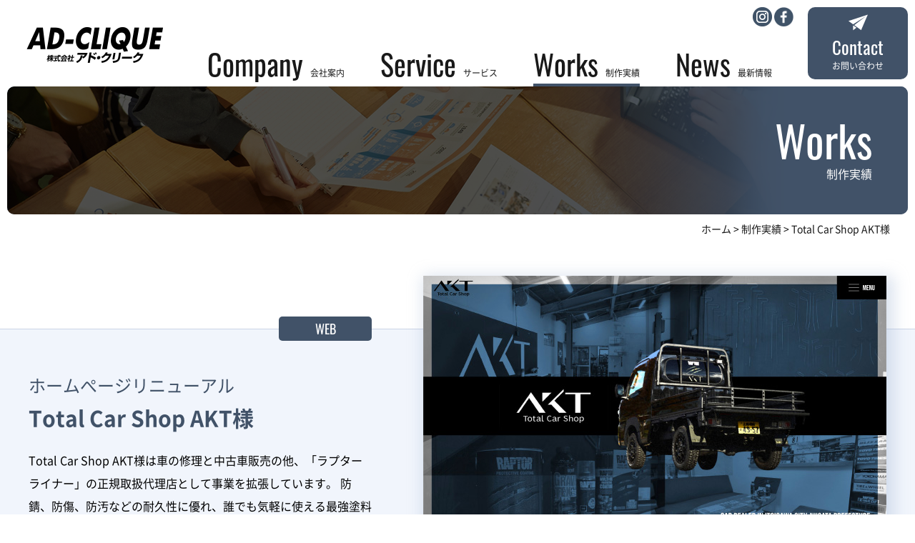

--- FILE ---
content_type: text/html; charset=UTF-8
request_url: https://adclique.com/works/web/smartphone/372/
body_size: 23866
content:
<!DOCTYPE html><html lang="ja"><head><meta charset="UTF-8">  <script defer src="[data-uri]"></script> <meta http-equiv="X-UA-Compatible" content="IE=edge"><meta name="viewport" content="width=device-width, initial-scale=1.0"><meta name="description" content="制作実績を紹介するページです。ハイクオリティなデザインで、お客様の想いをカタチに。アド・クリークは、あらゆる角度からデザインを考え、お客様の課題解決にアプローチします。"><meta name="keywords" content="アドクリーク,アド・クリーク,新潟,上越,糸魚川,広告代理店,ホームページ制作,ウェブ制作,販促,広告,宣伝,印刷,イベント運営,ネット広告,商業デザイン,マーケティング,制作実績"><link rel="shortcut icon" href="" type="image/x-icon"><link rel="icon" type="image/png" href="" sizes="192x192"><meta property="og:title" content="  Total Car Shop AKT様｜制作実績｜アド・クリーク-新潟上越・糸魚川の総合広告代理店"><meta property="og:site_name" content="アド・クリーク-新潟上越・糸魚川の総合広告代理店"><meta property="og:type" content="website"><meta property="og:locale" content="ja_JP"><meta property="og:description" content="制作実績を紹介するページです。ハイクオリティなデザインで、お客様の想いをカタチに。アド・クリークは、あらゆる角度からデザインを考え、お客様の課題解決にアプローチします。"><meta property="og:url"
 content="https://adclique.com/works/web/smartphone/372/"><meta property="og:image" content="https://adclique.com/shared/img/ogp_image.png"><link rel="stylesheet" href="/shared/css/style.css"><link rel="stylesheet" href="https://use.typekit.net/loi2nyf.css"><link rel="stylesheet" href="https://unpkg.com/swiper/swiper-bundle.min.css"><title> Total Car Shop AKT様｜制作実績｜アド・クリーク-新潟上越・糸魚川の総合広告代理店</title>  <script defer id="_bownow_ts" src="[data-uri]"></script> </head><body id="worksIndividual"
 class="works works cms"> <noscript><iframe src="https://www.googletagmanager.com/ns.html?id=GTM-NRKR7ZV"
height="0" width="0" style="display:none;visibility:hidden"></iframe></noscript><div id="wrapper"><header class="l-header"><h1 class="l-header__siteTitle"> <a href="/"><img src="/shared/img/logo.png" width="207" height="71" alt="<br /> <b>Notice</b>:  Undefined variable: SITE_TITLE in <b>/home/adclique/www/shared/module/header.php</b> on line <b>3</b><br /> "
 class="l-header__logo"></a></h1><div class="hamburger hamburger--slider-r"><div class="hamburger-box"><div class="hamburger-inner"></div></div></div><nav class="l-header__navigation"><ul class="l-header__gnav"><li class="l-header__gnav__item"><a href="/company/" class="l-header__gnav__link"><span
 class="l-header__gnav__eng_text u-text_eng">Company</span>会社案内</a></li><li class="l-header__gnav__item l-header__gnav__active"><div class="accordion_icon sp_el"><span></span><span></span></div> <a href="/service/" class="l-header__gnav__link"><span
 class="l-header__gnav__eng_text u-text_eng">Service</span>サービス</a><div class="l-header__megamenu"><div class="l-header__megamenu_container"><div class="l-header__megamenu_box"> <a href="/service/web/" class="l-header__megamenu_photo"> <span class="l-header__megamenu__eng_text u-text_eng">Web</span> <img src="/img/mainvisual/pho_mainvisual_web.png" width="869" heigth="434" alt="WEB制作"> </a><ul class="l-header__megamenu_gnav"><li class="l-header__megamenu_gnav_item"> <a href="/service/web/homepage/">ホームページ制作</a></li><li class="l-header__megamenu_gnav_item"> <a href="/service/web/landingpage/">ランディングページ制作</a></li><li class="l-header__megamenu_gnav_item"> <a href="/service/web/internet_ad/">インターネット広告</a></li><li class="l-header__megamenu_gnav_item"> <a href="/service/web/support/">運用サポート</a></li></ul></div><div class="l-header__megamenu_box"> <a href="/service/movie/" class="l-header__megamenu_photo"> <span class="l-header__megamenu__eng_text u-text_eng">Movie</span> <img src="/img/mainvisual/pho_mainvisual_movie.png" width="869" heigth="434" alt="動画制作"> </a><ul class="l-header__megamenu_gnav"><li class="l-header__megamenu_gnav_item"> <a href="/service/movie/design/">動画制作</a></li><li class="l-header__megamenu_gnav_item"> <a href="/service/movie/drone/">ドローン</a></li><li class="l-header__megamenu_gnav_item"> <a href="/service/movie/vr">VR動画</a></li></ul></div><div class="l-header__megamenu_box"> <a href="/service/graphic/" class="l-header__megamenu_photo"> <span class="l-header__megamenu__eng_text u-text_eng">GraphicDesign</span> <img src="/img/mainvisual/pho_mainvisual_design.png" width="869" heigth="434"
 alt="グラフィックデザイン"> </a><ul class="l-header__megamenu_gnav"><li class="l-header__megamenu_gnav_item"> <a href="/service/graphic/shirt/">ジオポロシャツ</a></li><li class="l-header__megamenu_gnav_item"> <a href="/service/graphic/card/">名刺</a></li><li class="l-header__megamenu_gnav_item"> <a href="/service/graphic/shopping/">ショッピングガイド</a></li></ul></div><div class="l-header__megamenu_box"> <a href="/service/event/" class="l-header__megamenu_photo"> <span class="l-header__megamenu__eng_text u-text_eng">Event</span> <img src="/img/mainvisual/pho_mainvisual_event.png" width="869" heigth="434" alt="イベント"> </a></div></div></div></li><li class="l-header__gnav__item"><a href="/works" class="l-header__gnav__link"> <span class="l-header__gnav__eng_text u-text_eng">Works</span>制作実績 </a></li><li class="l-header__gnav__item"><a href="/news" class="l-header__gnav__link"> <span class="l-header__gnav__eng_text u-text_eng">News</span>最新情報 </a></li><li class="l-header__gnav__item l-header__gnav__item_contact"><a href="/inquiry/form.php"
 class="l-header__gnav__link"> <img src="/shared/img/ico/ico_header_contact.png" width="27" height="23" alt=""> <span class="l-header__gnav__eng_text u-text_eng">Contact</span>お問い合わせ</a></li></ul> <a href="https://www.instagram.com/ad_clique1982/" class="l-header__externalLink1" target="_blank"><img
 src="/shared/img/ico/ico_instagram.png" width="27" height="27" alt="instagram"></a> <a href="https://www.facebook.com/adclique/" class="l-header__externalLink2" target="_blank"><img
 src="/shared/img/ico/ico_facebook.png" width="27" height="27" alt="facebook"></a></nav></header><div class="l-headline"><div class="l-headline__container"><div class="title_box"><p class="eng_text u-text_eng">works</p><h1 id="pageTitle">制作実績</h1></div><div class="title_bg"><img src="/shared/img/pho_title_back.png"></div><div class="visual"> <img src="/shared/img/pho_title_works.png"></div></div><div class="c-pan"> <span property="itemListElement" typeof="ListItem"><a property="item" typeof="WebPage" href="https://adclique.com" class="home" ><span property="name">ホーム</span></a><meta property="position" content="1"></span> &gt; <span property="itemListElement" typeof="ListItem"><a property="item" typeof="WebPage" href="https://adclique.com/works/" class="archive post-works-archive" ><span property="name">制作実績</span></a><meta property="position" content="2"></span> &gt; <span property="itemListElement" typeof="ListItem"><span property="name" class="post post-works current-item">Total Car Shop AKT様</span><meta property="url" content="https://adclique.com/works/web/corporate/372/"><meta property="position" content="3"></span></div></div><main><section class="p-works_conttainer"><div class="p-works_conttainer_box"><div class="p-cms l-row--sb_s l-container--md woks_inner"><div class="post_container"><div class="parent_cat u-text_eng"><p class="cat web">Web</p><p class="cat industry">業種で探す</p><p class="cat task">課題で探す</p></div><p class="txt_renewal">ホームぺージリニューアル</p><p class="tl_customer">Total Car Shop AKT様</p><p class="caption">Total Car Shop AKT様は車の修理と中古車販売の他、「ラプターライナー」の正規取扱代理店として事業を拡張しています。
防錆、防傷、防汚などの耐久性に優れ、誰でも気軽に使える最強塗料「ラプターライナー」は看板商品です。
ご夫婦お二人で忙しく経営されている中で、より多くの方にPRできる方法を模索し、オンラインショップを備えたホームページにリニューアルしました。
AKT様のロゴと商品を印象付けられるよう、黒を基調とした武骨かつスタイリッシュな雰囲気のデザインになっています。最初に開かれるページに動きを付けたことで、ホームページを訪れた方の目を引きます。</p><p class="txt_detail">2023.01　Release</p><p class="txt_detail">URL <a href="https://tcs-akt.com/">https://tcs-akt.com/</a></p><p class="txt_cat">Category</p><div class="cat_box"><p class="cat"><a href="/works/corporate/">コーポレートサイト</a></p><p class="cat"><a href="/works/renewal/">リニューアル</a></p><p class="cat"><a href="/works/smartphone/">スマートフォン対応</a></p><p class="cat"><a href="/works/service-industry/">サービス業</a></p><p class="cat"><a href="/works/increased/">認知度向上</a></p><p class="cat"><a href="/works/ability/">集客力UP</a></p></div><div class="case_picture"><div class="imac"><div class="photo_pc"><img src="https://adclique.com/cms_wp/wp-content/uploads/2023/02/akt_pc.jpg" alt=""></div> <img src="/wp_image/pho_imac.png" alt=""></div><div class="iphone"><div class="photo_sp"><img src="https://adclique.com/cms_wp/wp-content/uploads/2023/02/akt_sp.png" alt=""></div></div></div></div><div class="photo_box"><div class="main_photo"><img src="https://adclique.com/cms_wp/wp-content/uploads/2023/02/akt_pc.jpg" alt=""></div></div><ul class="pagenation"><li class="prevBtn"><a href="https://adclique.com/works/web/corporate/367/"></a></li><li class="nextBtn"><a href="https://adclique.com/works/web/corporate/375/"></a></li><li class="indexBtn"><a href="https://adclique.com/works/"
 class="c-button_basic">制作実績一覧へ</a></li></ul></div></div></section><section class="p-works_category"><div class="l-container--md"><div class="category_box"><p class="tl_category">Webに関するカテゴリー</p><ul class="c-category_list"><li class="shop"><a
 href="/works/shop/">店舗サイト</a></li><li class="corporate"><a
 href="/works/corporate/">コーポレートサイト</a></li><li class="ec"><a
 href="/works/ec/">ECサイト</a></li><li class="renewal"><a
 href="/works/renewal/">リニューアル</a></li><li class="smartphone"><a
 href="/works/smartphone/">スマートフォン対応</a></li><li class="cms"><a
 href="/works/cms/">CMS構築</a></li></ul><p class="tl_category">業種で探すに関するカテゴリー</p><ul class="c-category_list"><li class="engineering"><a
 href="/works/engineering/">土木・建設・不動産業</a></li><li class="manufacturing"><a
 href="/works/manufacturing/">製造業</a></li><li class="finance"><a
 href="/works/finance/">金融・士業・コンサルティング業</a></li><li class="service-industry"><a
 href="/works/service-industry/">サービス業</a></li><li class="education"><a
 href="/works/education/">教育・医療</a></li><li class="public"><a
 href="/works/public/">公共・行政関係</a></li></ul><p class="tl_category">課題で探すに関するカテゴリー</p><ul class="c-category_list"><li class="covid"><a
 href="/works/covid/">コロナ対策</a></li><li class="increased"><a
 href="/works/increased/">認知度向上</a></li><li class="ability"><a
 href="/works/ability/">集客力UP</a></li><li class="business"><a
 href="/works/business/">業務効率化</a></li><li class="recruit-task"><a
 href="/works/recruit-task/">採用</a></li></ul><ul class="c-category_list"></ul><ul class="c-category_list"></ul><ul class="c-category_list"></ul><ul class="c-category_list"></ul><ul class="c-category_list"></ul><ul class="c-category_list"></ul></div></div></section><section class="p-works_other p-cms"><div class="l-container--md"><h2 class="c-title_border--c"><span>その他の制作実績</span></h2><div class="other_slider swiper-container"><div class="swiper-wrapper"><div class="swiper-slide"> <a href="https://adclique.com/works/web/corporate/568/"><p class="ico_new u-text_eng">New</p><div class="photo"> <img width="380" height="250" src="https://adclique.com/cms_wp/wp-content/uploads/2026/01/myojo-auto_pc-380x250.png" class="attachment-thumb380 size-thumb380" alt="" decoding="async" loading="lazy" /></div><div class="tl_box"><p class="c-work_list_date">2025.12　Release</p><p class="c-work_list_renewal">新規ホームページ作成</p><p class="c-work_list_tl">明星自動車工業株式会社様</p></div><div class="c-work_list_cat"><p class="txt_cat">Category</p><div class="cat_box"><p class="cat">コーポレートサイト</p><p class="cat">スマートフォン対応</p><p class="cat">パンフレット・リーフレット</p><p class="cat">製造業</p><p class="cat">認知度向上</p><p class="cat">採用</p></div></div> </a></div><div class="swiper-slide"> <a href="https://adclique.com/works/web/renewal/552/"><div class="photo"> <img width="380" height="250" src="https://adclique.com/cms_wp/wp-content/uploads/2025/09/hidanan_pc-380x250.jpg" class="attachment-thumb380 size-thumb380" alt="" decoding="async" loading="lazy" /></div><div class="tl_box"><p class="c-work_list_date">2025.09　release</p><p class="c-work_list_renewal">ホームページリニューアル</p><p class="c-work_list_tl">株式会社ひだなん様</p></div><div class="c-work_list_cat"><p class="txt_cat">Category</p><div class="cat_box"><p class="cat">リニューアル</p><p class="cat">スマートフォン対応</p><p class="cat">CMS構築</p><p class="cat">サービス業</p><p class="cat">認知度向上</p><p class="cat">集客力UP</p></div></div> </a></div><div class="swiper-slide"> <a href="https://adclique.com/works/task/increased/549/"><div class="photo"> <img width="380" height="250" src="https://adclique.com/cms_wp/wp-content/uploads/2025/09/mano_pc-380x250.jpg" class="attachment-thumb380 size-thumb380" alt="" decoding="async" loading="lazy" /></div><div class="tl_box"><p class="c-work_list_date">2025.03　release</p><p class="c-work_list_renewal">新規ホームページ制作</p><p class="c-work_list_tl">眞野建材株式会社様</p></div><div class="c-work_list_cat"><p class="txt_cat">Category</p><div class="cat_box"><p class="cat">認知度向上</p><p class="cat">集客力UP</p><p class="cat">コーポレートサイト</p><p class="cat">スマートフォン対応</p><p class="cat">CMS構築</p></div></div> </a></div><div class="swiper-slide"> <a href="https://adclique.com/works/web/corporate/542/"><div class="photo"> <img width="380" height="250" src="https://adclique.com/cms_wp/wp-content/uploads/2025/09/watanuki_pc-min-380x250.jpg" class="attachment-thumb380 size-thumb380" alt="" decoding="async" loading="lazy" /></div><div class="tl_box"><p class="c-work_list_date">2024.01　release</p><p class="c-work_list_renewal">新規ホームページ制作</p><p class="c-work_list_tl">有限会社綿貫工務店様</p></div><div class="c-work_list_cat"><p class="txt_cat">Category</p><div class="cat_box"><p class="cat">コーポレートサイト</p><p class="cat">スマートフォン対応</p><p class="cat">土木・建設・不動産業</p><p class="cat">認知度向上</p><p class="cat">集客力UP</p></div></div> </a></div><div class="swiper-slide"> <a href="https://adclique.com/works/web/shop/529/"><div class="photo"> <img width="380" height="250" src="https://adclique.com/cms_wp/wp-content/uploads/2025/06/0b3d724c509b2ec6c8e0a8c6fa04d095-380x250.jpg" class="attachment-thumb380 size-thumb380" alt="" decoding="async" loading="lazy" /></div><div class="tl_box"><p class="c-work_list_date">2025.05　release</p><p class="c-work_list_renewal">新規ホームページ／メニュー表</p><p class="c-work_list_tl">蕎麦処 文ざ様</p></div><div class="c-work_list_cat"><p class="txt_cat">Category</p><div class="cat_box"><p class="cat">店舗サイト</p><p class="cat">スマートフォン対応</p><p class="cat">サービス業</p><p class="cat">認知度向上</p><p class="cat">集客力UP</p></div></div> </a></div><div class="swiper-slide"> <a href="https://adclique.com/works/web/corporate/490/"><div class="photo"> <img width="380" height="250" src="https://adclique.com/cms_wp/wp-content/uploads/2024/10/chikagijutsu_pc-380x250.jpg" class="attachment-thumb380 size-thumb380" alt="" decoding="async" loading="lazy" /></div><div class="tl_box"><p class="c-work_list_date">2024.09　Release</p><p class="c-work_list_renewal">新規ホームページ作成</p><p class="c-work_list_tl">地下技術株式会社様</p></div><div class="c-work_list_cat"><p class="txt_cat">Category</p><div class="cat_box"><p class="cat">コーポレートサイト</p><p class="cat">スマートフォン対応</p><p class="cat">土木・建設・不動産業</p><p class="cat">認知度向上</p><p class="cat">採用</p></div></div> </a></div><div class="swiper-slide"> <a href="https://adclique.com/works/industry/engineering/484/"><div class="photo"> <img width="380" height="250" src="https://adclique.com/cms_wp/wp-content/uploads/2024/07/dgrockbolt_pc-380x250.jpg" class="attachment-thumb380 size-thumb380" alt="" decoding="async" loading="lazy" /></div><div class="tl_box"><p class="c-work_list_date">2024.06　Release</p><p class="c-work_list_renewal">ホームページリニューアル</p><p class="c-work_list_tl">ダイヤグリッドRB工法協会様</p></div><div class="c-work_list_cat"><p class="txt_cat">Category</p><div class="cat_box"><p class="cat">土木・建設・不動産業</p><p class="cat">認知度向上</p><p class="cat">リニューアル</p><p class="cat">スマートフォン対応</p><p class="cat">CMS構築</p></div></div> </a></div><div class="swiper-slide"> <a href="https://adclique.com/works/web/corporate/481/"><div class="photo"> <img width="380" height="250" src="https://adclique.com/cms_wp/wp-content/uploads/2024/07/jack-keibi_pc-min-380x250.jpg" class="attachment-thumb380 size-thumb380" alt="" decoding="async" loading="lazy" /></div><div class="tl_box"><p class="c-work_list_date">2024.06　Release</p><p class="c-work_list_renewal">新規ホームページ作成</p><p class="c-work_list_tl">有限会社ジャック警備保障様</p></div><div class="c-work_list_cat"><p class="txt_cat">Category</p><div class="cat_box"><p class="cat">コーポレートサイト</p><p class="cat">スマートフォン対応</p><p class="cat">サービス業</p><p class="cat">認知度向上</p></div></div> </a></div></div><div class="swiper-button-next"></div><div class="swiper-button-prev"></div></div></section></main><div class="l-footer__totop"><a href="#"><img src="/shared/img/to_top.png" alt=""></a></div><footer class="l-footer"><div class="l-footer_container l-container--md"><div class="l-footer_logo"><a href="/"><img src="/shared/img/footer_logo.png" width="207"
 height="71" alt="<br /> <b>Notice</b>:  Undefined variable: SITE_TITLE in <b>/home/adclique/www/shared/module/footer.php</b> on line <b>5</b><br /> "></a></div><div class="l-footer_navigation"><div class="l-footer_gnav_wrap"><ul class="l-footer_gnav"><li><a href="/news/"> 最新情報 </a></li><li><a href="/company/">会社案内</a><ul class="l-footer_gnav_local"><li><a href="/company/staff">スタッフ紹介</a></li></ul></li><li><a href="/works/"> 制作実績 </a></li></ul></div><div class="l-footer_gnav_wrap"><h3 class="l-footer_gnav_title"><a href="/service/">サービス</a></h3><ul class="l-footer_gnav l-footer_gnav_herf"><li><a href="/service/web/">WEB</a><ul class="l-footer_gnav_local"><li><a href="/service/web/homepage/">ホームページ制作</a></li><li><a href="/service/web/landingpage/">ランディングページ制作</a></li><li><a href="/service/web/internet_ad/">インターネット広告</a></li><li><a href="/service/web/support/">運用サポート</a></li></ul></li><li><a href="/service/movie/">MOVIE</a><ul class="l-footer_gnav_local"><li><a href="/service/movie/design/">動画制作</a></li><li><a href="/service/movie/drone/">ドローン</a></li><li><a href="/service/movie/vr/">VR動画</a></li></ul></li><li><a href="/service/graphic/">GRAPHIC DESIGN</a><ul class="l-footer_gnav_local"><li><a href="/service/graphic/shirt/">ジオポロシャツ</a></li><li><a href="/service/graphic/card/">名刺</a></li><li><a href="/service/graphic/shopping/">ショッピングガイド</a></li></ul></li><li><a href="/service/event/">EVENT</a></li></ul></div></div><div class="l-footer_linkbox"> <a href="https://www.instagram.com/ad_clique1982/" target="_blank" class="btn"><img
 src="/shared/img/btn_adclique_instagram.png" width="288" height="77"
 alt="アド・クリークのFacebookページ"></a> <a href="https://www.facebook.com/adclique/" target="_blank" class="btn"><img
 src="/shared/img/btn_adclique_facebook.png" width="288" height="77"
 alt="アド・クリークのFacebookページ"></a> <a href="/inquiry/form.php" class="l-footer_linkbox_contact"> <img src="/shared/img/ico/ico_footer_contact.png" width="27" height="23" alt=""><p class="txt"> お問い合わせ <span class="eng_text u-text_eng">Contact</span></p> </a></div></div><div class="l-footer_bottom"> <a href="/privacy/" class="link_policy">個人情報保護方針</a><p class="copyright"><small>&copy; 2021 AD-CLIQUE Co.,Ltd.</small></p></div></footer></div> <script src="/shared/js/jquery.js"></script> <script defer src="/shared/js/common.js"></script> <script defer src="/shared/js/jquery.mixitup.js"></script> <script defer src="[data-uri]"></script> <script defer src="https://unpkg.com/swiper/swiper-bundle.min.js"></script> <script defer src="[data-uri]"></script> </body></html>

--- FILE ---
content_type: text/css
request_url: https://adclique.com/shared/css/style.css
body_size: 240749
content:
@font-face{font-family:"Noto Sans JP";font-style:normal;font-weight:normal;src:local("Noto Sans CJK JP Regular"),url("../fonts/NotoSansJP-Regular.woff2") format("woff2"),url("../fonts/NotoSansJP-Regular.woff") format("woff"),url("../fonts/NotoSansJP-Regular.otf") format("opentype")}@font-face{font-family:"Noto Sans JP";font-style:normal;font-weight:bold;src:local("Noto Sans CJK JP Bold"),url("../fonts/NotoSansJP-Bold.woff2") format("woff2"),url("../fonts/NotoSansJP-Bold.woff") format("woff"),url("../fonts/NotoSansJP-Bold.otf") format("opentype")}@font-face{font-family:"YakuHanJP";font-style:normal;font-weight:normal;src:url("../fonts/YakuHanJP-Regular.woff2") format("woff2"),url("../fonts/YakuHanJP-Regular.woff") format("woff")}@font-face{font-family:"YakuHanJP";font-style:normal;font-weight:bold;src:url("../fonts/YakuHanJP-Bold.woff2") format("woff2"),url("../fonts/YakuHanJP-Bold.woff") format("woff")}.pc_el{display:block}.sp_el{display:none}@media screen and (max-width: 850px){.pc_el{display:none}.sp_el{display:block}}progress,sub,sup{vertical-align:baseline}html{font-size:62.5%;-webkit-box-sizing:border-box;box-sizing:border-box;overflow-y:scroll;-webkit-text-size-adjust:100%}body{-webkit-text-size-adjust:100%;padding:0;margin:0;font-family:"Noto Sans JP", "ヒラギノ角ゴ ProN W3",
 "Hiragino Kaku Gothic ProN", メイリオ, Meiryo, sans-serif;font-size:16px;font-size:1.6rem;color:#191919}*,::after,::before{background-repeat:no-repeat;-webkit-box-sizing:inherit;box-sizing:inherit}::after,::before{text-decoration:inherit;vertical-align:inherit}*{padding:0;margin:0}audio:not([controls]){display:none;height:0}button,hr{overflow:visible}article,aside,details,figcaption,figure,footer,header,main,menu,nav,section,summary{display:block}summary{display:list-item}small{font-size:80%}[hidden],template{display:none}abbr[title]{border-bottom:1px dotted;text-decoration:none}a{background-color:transparent;-webkit-text-decoration-skip:objects}a:active,a:hover{outline-width:0}img{vertical-align:bottom;border-style:none;}code,kbd,pre,samp{font-family:monospace, monospace}b,strong{font-weight:bolder}dfn{font-style:italic}mark{background-color:#ff0;color:#000}sub,sup{font-size:75%;line-height:0;position:relative}sub{bottom:-0.25em}sup{top:-0.5em}address{font-style:normal}li{list-style-type:none}table{border-collapse:collapse}input{border-radius:0}[aria-controls],[role="button"],[type="button"],[type="reset"],[type="submit"],button{cursor:pointer}[aria-disabled],[disabled]{cursor:default}[type="number"]{width:auto}[type="search"]{-webkit-appearance:textfield;outline-offset:-2px}[type="search"]::-webkit-search-cancel-button,[type="search"]::-webkit-search-decoration{-webkit-appearance:none}textarea{overflow:auto;resize:vertical}button,input,optgroup,select,textarea{font:inherit}optgroup{font-weight:700}[type="button"]::-moz-focus-inner,[type="reset"]::-moz-focus-inner,[type="submit"]::-moz-focus-inner,button::-moz-focus-inner{border-style:0;padding:0}[type="button"]::-moz-focus-inner,[type="reset"]::-moz-focus-inner,[type="submit"]::-moz-focus-inner,button:-moz-focusring{outline:ButtonText dotted 1px}[type="reset"],[type="submit"],button,html [type="button"]{-webkit-appearance:button}button,select{text-transform:none}button,input,select,textarea{background-color:transparent;border-style:none;color:inherit}select{-moz-appearance:none;-webkit-appearance:none}select::-ms-expand{display:none}select::-ms-value{color:currentColor}legend{border:0;color:inherit;display:table;max-width:100%;white-space:normal}::-webkit-file-upload-button{-webkit-appearance:button;font:inherit}svg:not(:root){overflow:hidden}audio,canvas,progress,video{display:inline-block}@media screen{[hidden~="screen"]{display:inherit}[hidden~="screen"]:not(:active):not(:focus):not(:target){position:absolute !important;clip:rect(0 0 0 0) !important}}[aria-busy="true"]{cursor:progress}::-moz-selection{background-color:#b3d4fc;color:#000;text-shadow:none}::selection{background-color:#b3d4fc;color:#000;text-shadow:none}.l-header{position:relative;display:-webkit-box;display:-ms-flexbox;display:flex;-webkit-box-pack:justify;-ms-flex-pack:justify;justify-content:space-between;-webkit-box-align:center;-ms-flex-align:center;align-items:center;padding:10px}@media screen and (max-width: 850px){.l-header{position:fixed;top:0;left:0;z-index:9;width:100%;height:50px;padding:0 3%;background:#fff}.l-header.is-sticky{border-bottom:solid 1px #ebf0f8}}.l-header__siteTitle{position:relative;z-index:9999;margin:0 25px}@media screen and (max-width: 850px){.l-header__siteTitle{width:32%;margin:0}.l-header__siteTitle img{display:block;width:100%;height:auto}}@media screen and (max-width: 850px){.l-header__navigation{display:none;position:fixed;top:0;left:0;z-index:999;width:100%;height:100%;padding-bottom:6%;background:#fff}.l-header__navigation.is-open{display:block;text-align:center;overflow-y:scroll}.l-header__navigation.is-open .l-header__gnav{display:block;margin-top:50px;border-top:solid 1px #dae1ea}.l-header__navigation.is-open .l-header__gnav__item{margin-left:0;text-align:center;border-bottom:solid 1px #dae1ea}.l-header__navigation.is-open .l-header__gnav__item_contact{border-bottom:none}.l-header__navigation.is-open .l-header__gnav__item_contact a{width:90%;margin:3% auto}.l-header__navigation.is-open .l-header__gnav__link{padding:3%}.l-header__navigation.is-open .l-header__gnav__eng_text{display:block;margin-right:0;margin-bottom:5px;font-size:3rem}.l-header__navigation.is-open .l-header__externalLink1,.l-header__navigation.is-open .l-header__externalLink2{position:static}}.l-header__gnav{display:-webkit-box;display:-ms-flexbox;display:flex;-webkit-box-align:end;-ms-flex-align:end;align-items:flex-end}.l-header__gnav__item{margin-left:50px}@media screen and (max-width: 850px){.l-header__gnav__item{position:relative}}.l-header__gnav__item:first-child{margin-left:0}.l-header__gnav__item_contact a{-webkit-transition:all 0.3s;transition:all 0.3s;display:-webkit-box;display:-ms-flexbox;display:flex;-webkit-box-pack:center;-ms-flex-pack:center;justify-content:center;-ms-flex-line-pack:end;align-content:flex-end;-webkit-box-align:end;-ms-flex-align:end;align-items:flex-end;-ms-flex-wrap:wrap;flex-wrap:wrap;width:140px;padding:10px;color:#fff;background:#415268;border-radius:10px}.l-header__gnav__item_contact a:hover{background:#23354c}.l-header__gnav__item_contact span{display:block;width:100%;margin:10px 0 5px;text-align:center;font-size:2.5rem}.l-header__gnav__item.is-none_active .l-header__gnav__link::before{opacity:0 !important}.l-header__gnav__link{position:relative;display:block;font-size:1.2rem;text-decoration:none;color:#191919}.l-header__gnav__link.is-current::after{content:"";width:100%;height:4px;background:#415268;position:absolute;bottom:-10px;left:0;z-index:1}@media screen and (max-width: 850px){.l-header__gnav__link.is-current::after{display:none}}.l-header__gnav__active:hover .l-header__gnav__link::before{opacity:1}.l-header__gnav__active .l-header__gnav__link::before{content:"";position:absolute;top:69%;left:50%;margin-left:-15px;border:15px solid transparent;border-bottom:15px solid #0d1015;opacity:0;-webkit-transition:0.3s;transition:0.3s;z-index:2}@media screen and (max-width: 850px){.l-header__gnav__active .l-header__gnav__link::before{top:inherit;bottom:0;border:10px solid transparent;border-bottom:10px solid rgba(0,0,0,0.8)}}.l-header__gnav__eng_text{margin-right:10px;font-size:4rem}.l-header__externalLink1{position:absolute;top:10px;right:200px}.l-header__externalLink2{position:absolute;top:10px;right:170px}@media screen and (max-width: 850px){.l-header__externalLink{top:20px;right:80px}}.l-header__megamenu{width:calc(100% - 20px);padding:60px;display:none;position:absolute;top:100%;left:0;background-color:rgba(0,0,0,0.8);z-index:99;border-radius:10px;margin:0 10px}@media screen and (max-width: 850px){.l-header__megamenu{position:static;padding:3%}}.l-header__megamenu_container{display:-webkit-box;display:-ms-flexbox;display:flex;-webkit-box-pack:justify;-ms-flex-pack:justify;justify-content:space-between;-ms-flex-wrap:wrap;flex-wrap:wrap}@media screen and (max-width: 850px){.l-header__megamenu_container{display:block}}.l-header__megamenu_box{display:-webkit-box;display:-ms-flexbox;display:flex;-webkit-box-align:center;-ms-flex-align:center;align-items:center;width:48.5%;margin-bottom:20px}@media screen and (max-width: 850px){.l-header__megamenu_box{width:100%;-webkit-box-pack:justify;-ms-flex-pack:justify;justify-content:space-between;margin-bottom:3%}.l-header__megamenu_box:last-of-type{margin-bottom:0}}.l-header__megamenu_photo{position:relative;max-width:250px;height:125px;overflow:hidden;display:block;margin-right:50px;border-radius:10px}@media screen and (max-width: 850px){.l-header__megamenu_photo{width:48.5%;height:115px;margin-right:0}}.l-header__megamenu_photo::before{-webkit-transition:all 0.3s;transition:all 0.3s;opacity:0;content:"";position:absolute;top:0;left:0;width:100%;height:100%;background:rgba(0,0,0,0.5)}.l-header__megamenu_photo:hover::before{opacity:1}.l-header__megamenu_photo img{-o-object-fit:cover;object-fit:cover;-o-object-position:center;object-position:center;max-width:100%;height:125px;border-radius:10px}@media screen and (max-width: 850px){.l-header__megamenu_photo img{height:115px}}.l-header__megamenu__eng_text{position:absolute;display:-webkit-box;display:-ms-flexbox;display:flex;-webkit-box-pack:center;-ms-flex-pack:center;justify-content:center;-webkit-box-align:center;-ms-flex-align:center;align-items:center;width:100%;height:100%;font-size:4rem;color:#fff;line-height:1.1}@media screen and (max-width: 850px){.l-header__megamenu__eng_text{font-size:2.5rem}}@media screen and (max-width: 850px){.l-header__megamenu_gnav{width:48.5%}}.l-header__megamenu_gnav_item a{color:#fff;display:block;text-decoration:none;margin-bottom:8px;-webkit-transition:0.3s;transition:0.3s}@media screen and (max-width: 850px){.l-header__megamenu_gnav_item a{text-align:left;font-size:1.4rem}}.l-header__megamenu_gnav_item a:hover{opacity:0.6}.l-header .accordion_icon{border:solid 1px #dae1ea}.l-header .accordion_icon,.l-header .accordion_icon span{display:none;-webkit-transition:all 0.4s;transition:all 0.4s;-webkit-box-sizing:border-box;box-sizing:border-box}@media screen and (max-width: 850px){.l-header .accordion_icon,.l-header .accordion_icon span{display:inline-block}}.l-header .accordion_icon{position:absolute;top:22px;right:10px;width:30px;height:30px;z-index:9}.l-header .accordion_icon span{position:absolute;left:4px;width:75%;height:1px;background-color:#415268}.l-header .accordion_icon span:nth-of-type(1){top:50%;-webkit-transform:rotate(0deg);transform:rotate(0deg)}.l-header .accordion_icon span:nth-of-type(2){top:50%;-webkit-transform:rotate(90deg);transform:rotate(90deg)}.l-header .accordion_icon.is-active span:nth-of-type(1){display:none}.l-header .accordion_icon.is-active span:nth-of-type(2){top:50%;-webkit-transform:rotate(180deg);transform:rotate(180deg)}.l-footer{background:#415268}.l-footer__totop{position:-webkit-sticky;position:sticky;z-index:4;bottom:20px;margin-top:-25px;margin-right:20px;display:-webkit-box;display:-ms-flexbox;display:flex;-webkit-box-pack:end;-ms-flex-pack:end;justify-content:flex-end;width:57px;height:57px;float:right}.l-footer_container{display:-webkit-box;display:-ms-flexbox;display:flex;-webkit-box-pack:end;-ms-flex-pack:end;justify-content:flex-end;padding-top:50px}@media screen and (max-width: 1300px){.l-footer_container{padding-top:50px !important}}@media screen and (max-width: 850px){.l-footer_container{display:block;padding-top:5% !important}}.l-footer_logo{margin-left:-60px;margin-right:auto}@media screen and (max-width: 1300px){.l-footer_logo{margin-left:0}}@media screen and (max-width: 850px){.l-footer_logo{margin-left:0;width:40%}.l-footer_logo img{max-width:100%;height:auto}}.l-footer_navigation{display:-webkit-box;display:-ms-flexbox;display:flex;width:690px}@media screen and (max-width: 850px){.l-footer_navigation{display:block;width:100%;margin-bottom:5%}}.l-footer_gnav{margin-top:55px}@media screen and (max-width: 850px){.l-footer_gnav{margin-top:3%;display:-webkit-box;display:-ms-flexbox;display:flex;-ms-flex-wrap:wrap;flex-wrap:wrap}}.l-footer_gnav a{font-size:1.4rem;text-decoration:none;line-height:1.2;letter-spacing:2px}.l-footer_gnav>li{width:220px;margin-bottom:17px;padding-left:30px}@media screen and (max-width: 850px){.l-footer_gnav>li{width:50%;margin-bottom:10px}}.l-footer_gnav>li>a{position:relative;color:#fff}.l-footer_gnav>li>a::before{content:"";position:absolute;top:0;bottom:0;left:-30px;width:20px;height:1px;margin:auto;background:#6d7d92}.l-footer_gnav_title{display:-webkit-box;display:-ms-flexbox;display:flex;-webkit-box-align:center;-ms-flex-align:center;align-items:center;font-size:1.6rem;font-weight:normal;margin-bottom:30px}.l-footer_gnav_title a{color:#fff;text-decoration:none}.l-footer_gnav_title::before,.l-footer_gnav_title::after{content:"";height:1px;background-color:#6d7d92;-webkit-box-flex:1;-ms-flex-positive:1;flex-grow:1;flex-grow:1}.l-footer_gnav_title::before{margin-right:2rem}.l-footer_gnav_title::after{margin-left:2rem}.l-footer_gnav_local{margin-top:15px}@media screen and (max-width: 850px){.l-footer_gnav_local{margin-top:10px}}.l-footer_gnav_local a{color:#e0ebf9}.l-footer_gnav_local li{margin-bottom:15px}.l-footer_gnav_local li:last-child{margin-bottom:0}@media screen and (max-width: 850px){.l-footer_gnav_local li{margin-bottom:10px;line-height:1.2}}.l-footer_gnav_herf{display:-webkit-box;display:-ms-flexbox;display:flex;-ms-flex-wrap:wrap;flex-wrap:wrap;margin-top:0}.l-footer_gnav_herf>li{width:50%}.l-footer_linkbox{width:288px;margin-top:auto;margin-left:50px}@media screen and (max-width: 850px){.l-footer_linkbox{display:-webkit-box;display:-ms-flexbox;display:flex;-webkit-box-pack:justify;-ms-flex-pack:justify;justify-content:space-between;-ms-flex-wrap:wrap;flex-wrap:wrap;width:100%;margin-left:0}}.l-footer_linkbox .btn{display:block;margin-bottom:10px}@media screen and (max-width: 850px){.l-footer_linkbox .btn{width:48.5%}.l-footer_linkbox .btn img{max-width:100%;height:auto}}.l-footer_linkbox_contact{display:-webkit-box;display:-ms-flexbox;display:flex;-webkit-box-pack:center;-ms-flex-pack:center;justify-content:center;-webkit-box-align:center;-ms-flex-align:center;align-items:center;margin-top:40px;padding:25px 10px 5px;font-size:1.8rem;color:#415268;text-decoration:none;background:#fff;border-radius:10px 10px 0 0}@media screen and (max-width: 850px){.l-footer_linkbox_contact{width:100%;margin-top:3%;padding:10px 10px 5px}}.l-footer_linkbox_contact .txt{margin:0 25px;letter-spacing:2px}@media screen and (max-width: 850px){.l-footer_linkbox_contact .txt{margin:0 35px 0 15px}}.l-footer_linkbox .eng_text{display:block;text-align:center;font-size:1.6rem}.l-footer_bottom{display:-webkit-box;display:-ms-flexbox;display:flex;-webkit-box-pack:justify;-ms-flex-pack:justify;justify-content:space-between;padding:15px 30px;background:#fff}.l-footer .link_policy{font-size:1.2rem;color:#191919;text-decoration:none}.l-footer .copyright{font-size:1.1rem}@media screen and (max-width: 850px){.l-headline{margin-top:50px}}.l-headline__container{position:relative;overflow:hidden;display:-webkit-box;display:-ms-flexbox;display:flex;-webkit-box-pack:end;-ms-flex-pack:end;justify-content:flex-end;margin:0 10px;background:#415268;border-radius:10px}@media screen and (max-width: 850px){.l-headline__container{height:100px}}.l-headline__container .title_box{position:relative;z-index:9;padding:45px 50px;text-align:right;color:#fff}@media screen and (max-width: 850px){.l-headline__container .title_box{padding:5%;z-index:8}}.l-headline__container .eng_text{margin-bottom:5px;font-size:6rem;text-transform:capitalize}@media screen and (max-width: 850px){.l-headline__container .eng_text{font-size:4rem}}.l-headline__container #pageTitle{font-size:1.6rem;font-weight:normal}@media screen and (max-width: 850px){.l-headline__container #pageTitle{font-size:1.4rem}}.l-headline__container .title_bg,.l-headline__container .visual{position:absolute;top:0}.l-headline__container .title_bg img,.l-headline__container .visual img{width:auto;height:100%}.l-headline__container .title_bg{right:0;z-index:1;display:none}.l-headline__container .visual{left:0}@media screen and (max-width: 850px){.l-headline__container .visual{height:100px}}.l-clear{clear:both}.l-container,.l-container--lg,.l-container--md,.l-container--sm,.l-container--xs{margin-left:auto;margin-right:auto}.l-container--lg{max-width:1500px}.l-container--md{max-width:1200px}@media screen and (max-width: 1200px){.l-container--md{width:100%;padding:0 3%}}.l-container--sm{max-width:1000px}@media screen and (max-width: 1000px){.l-container--sm{width:100%;padding:0 3%}}.l-container--xs{max-width:780px}.l-container_flex--ss{display:-webkit-box;display:-ms-flexbox;display:flex;-webkit-box-pack:start;-ms-flex-pack:start;justify-content:flex-start;-webkit-box-align:start;-ms-flex-align:start;align-items:flex-start}.l-container_flex--bs{display:-webkit-box;display:-ms-flexbox;display:flex;-webkit-box-pack:justify;-ms-flex-pack:justify;justify-content:space-between;-webkit-box-align:start;-ms-flex-align:start;align-items:flex-start}.l-container_flex--be{display:-webkit-box;display:-ms-flexbox;display:flex;-webkit-box-pack:justify;-ms-flex-pack:justify;justify-content:space-between;-webkit-box-align:end;-ms-flex-align:end;align-items:flex-end}.l-container_flex--se{display:-webkit-box;display:-ms-flexbox;display:flex;-webkit-box-pack:start;-ms-flex-pack:start;justify-content:flex-start;-webkit-box-align:end;-ms-flex-align:end;align-items:flex-end}.l-container_flex--cc{display:-webkit-box;display:-ms-flexbox;display:flex;-webkit-box-pack:center;-ms-flex-pack:center;justify-content:center;-webkit-box-align:center;-ms-flex-align:center;align-items:center}@media screen and (max-width: 850px){.l-container_flex--cc{display:block}}.l-row,.l-row--s_c,.l-row--sb_c,.l-row--c_c,.l-row--e_c,.l-row--sb_s{display:-webkit-box;display:-ms-flexbox;display:flex;-webkit-box-pack:start;-ms-flex-pack:start;justify-content:flex-start;-webkit-box-align:start;-ms-flex-align:start;align-items:flex-start;-ms-flex-wrap:wrap;flex-wrap:wrap}.l-row--s_c{-webkit-box-pack:start;-ms-flex-pack:start;justify-content:flex-start;-webkit-box-align:center;-ms-flex-align:center;align-items:center}.l-row--sb_c{-webkit-box-pack:justify;-ms-flex-pack:justify;justify-content:space-between;-webkit-box-align:center;-ms-flex-align:center;align-items:center}.l-row--c_c{-webkit-box-pack:center;-ms-flex-pack:center;justify-content:center;-webkit-box-align:center;-ms-flex-align:center;align-items:center}.l-row--e_c{-webkit-box-pack:end;-ms-flex-pack:end;justify-content:flex-end;-webkit-box-align:center;-ms-flex-align:center;align-items:center}.l-row--sb_s{-webkit-box-pack:justify;-ms-flex-pack:justify;justify-content:space-between;-webkit-box-align:start;-ms-flex-align:start;align-items:flex-start}.l-contact{background:#fff;padding:65px 0}@media screen and (max-width: 850px){.l-contact{padding:8% 0}}.l-contact_tl{font-size:2rem;text-align:center;margin-bottom:30px;color:#415268;line-height:2}@media screen and (max-width: 850px){.l-contact_tl{margin-bottom:5%;font-size:1.8rem;line-height:1.6}}.l-contact_btn{-webkit-transition:all .3s;transition:all .3s;width:348px;display:-webkit-box;display:-ms-flexbox;display:flex;-webkit-box-pack:center;-ms-flex-pack:center;justify-content:center;-webkit-box-align:center;-ms-flex-align:center;align-items:center;margin:auto;padding:25px 10px;font-size:1.8rem;color:#415268;text-decoration:none;border:1px solid #415268;background:#fff;border-radius:10px}@media screen and (max-width: 850px){.l-contact_btn{margin:9% auto 4%;padding:15px 10px}}.l-contact_btn:hover{background:#ebf0f8}.l-contact_btn .txt{margin:0 25px;letter-spacing:2px}.l-contact_btn .eng_text{display:block;text-align:center;font-size:1.6rem}.l-faq{padding:120px 0 65px;background:#bfcde3}@media screen and (max-width: 850px){.l-faq{padding:8% 0 !important}}.l-faq_title{color:#415268}.l-faq_title .eng{font-size:12rem}.l-faq .c-bunki_list li{position:relative;background-color:#fff;border-radius:10px;margin-bottom:10px;display:block}.l-faq .c-bunki_list li .subTitle{position:relative;background-color:#ebf0f8;font-size:2rem;color:#415268;width:100%;height:100px;padding:20px 20px 20px 80px;border-radius:10px 10px 0 0;font-weight:bold;display:-webkit-box;display:-ms-flexbox;display:flex;-webkit-box-align:center;-ms-flex-align:center;align-items:center;overflow:hidden}@media screen and (max-width: 850px){.l-faq .c-bunki_list li .subTitle{height:auto;padding:15px 15px 15px 60px;font-size:1.8rem}}.l-faq .c-bunki_list li .subTitle::before{content:"Q";position:absolute;left:15px;top:-70px;font-size:9rem;font-family:oswald, sans-serif;font-style:normal;font-weight:400}@media screen and (max-width: 850px){.l-faq .c-bunki_list li .subTitle::before{top:-45px;left:10px;font-size:6rem}}.l-faq .c-bunki_list li .l-faq_btn{position:absolute;right:35px;bottom:-20px;background-color:#fff}.l-flow{position:relative;margin:0px auto 0;padding:80px 3% 120px;background:#ebf0f8;border-radius:5px;overflow:hidden}@media screen and (max-width: 850px){.l-flow{padding:6% 3% 10%}}.l-flow_box{display:-webkit-box;display:-ms-flexbox;display:flex;-ms-flex-wrap:wrap;flex-wrap:wrap;-webkit-box-pack:center;-ms-flex-pack:center;justify-content:center}.l-flow_top{width:1300px;display:-webkit-box;display:-ms-flexbox;display:flex}.l-flow_top_title{-webkit-writing-mode:vertical-rl;-ms-writing-mode:tb-rl;writing-mode:vertical-rl;display:-webkit-box;display:-ms-flexbox;display:flex;-webkit-box-pack:center;-ms-flex-pack:center;justify-content:center;padding:0 32px;width:100px;font-size:2.5rem;color:#415268;position:relative}@media screen and (max-width: 850px){.l-flow_top_title{width:40px;padding:0;font-size:2rem;-webkit-box-align:center;-ms-flex-align:center;align-items:center}}.l-flow_top_title::before{content:"";position:absolute;top:0;left:0;right:0;width:2px;height:100%;margin:auto;background:#415268;z-index:1}.l-flow_top_title_border{background-color:#ebf0f8;position:relative;z-index:1;padding:10px 0}.l-flow_top_box{position:relative;padding:50px 0;background:-webkit-gradient(linear, right top, left top, from(#c9d7ee), color-stop(95%, #c9d7ee), color-stop(50%, #c9d7ee), color-stop(25%, #ebf0f8), to(#ebf0f8));background:linear-gradient(-90deg, #c9d7ee 0%, #c9d7ee 95%, #c9d7ee 50%, #ebf0f8 25%, #ebf0f8 100%)}@media screen and (max-width: 850px){.l-flow_top_box{width:calc(100% - 40px);padding:6% 0}}.l-flow_top_box::before{content:"";position:absolute;left:100%;top:0;width:100%;height:100%;background-color:#c9d7ee}.l-flow_top_box .l-flow_con:nth-child(1) .photo{background-image:url(/shared/img/flow/pho_flow_01.png)}.l-flow_top_box .l-flow_con:nth-child(1) .photo .num::after{content:normal}.l-flow_top_box .l-flow_con:nth-child(2) .photo{background-image:url(/shared/img/flow/pho_flow_02.png)}.l-flow_top_box .l-flow_con:nth-child(3) .photo{background-image:url(/shared/img/flow/pho_flow_03.png)}.l-flow_bottom{width:1200px;margin:50px 0 50px 100px}@media screen and (max-width: 850px){.l-flow_bottom{margin:0 0 0 40px;-webkit-box-pack:start;-ms-flex-pack:start;justify-content:flex-start}}.l-flow_bottom_box{display:-webkit-box;display:-ms-flexbox;display:flex;-webkit-box-pack:end;-ms-flex-pack:end;justify-content:flex-end;-ms-flex-wrap:wrap;flex-wrap:wrap}.l-flow_bottom_box .l-flow_con:nth-child(1) .photo{background-image:url(/shared/img/flow/pho_flow_04.png)}.l-flow_bottom_box .l-flow_con:nth-child(1) .photo .num::after{content:"";position:absolute;bottom:110%;left:0;right:0;width:2px;height:147px;margin:auto;background:#fff;z-index:1}.l-flow_bottom_box .l-flow_con:nth-child(2) .photo{background-image:url(/shared/img/flow/pho_flow_05.png)}.l-flow_bottom_box .l-flow_con:nth-child(3) .photo{background-image:url(/shared/img/flow/pho_flow_06.png)}.l-flow_bottom_box .l-flow_con:nth-child(4) .photo{background-image:url(/shared/img/flow/pho_flow_07.png)}.l-flow_bottom_box .l-flow_con:nth-child(5) .photo{background-image:url(/shared/img/flow/pho_flow_08.png)}.l-flow_bottom_box .l-flow_con:nth-child(6) .photo{background-image:url(/shared/img/flow/pho_flow_09.png)}.l-flow_bottom_box .l-flow_con:nth-child(7) .photo{background-image:url(/shared/img/flow/pho_flow_10.png)}.l-flow_bottom_box .l-flow_con:last-child .photo .num::before{content:none}.l-flow_title{display:-webkit-box;display:-ms-flexbox;display:flex;-webkit-box-align:center;-ms-flex-align:center;align-items:center;width:540px;margin:0 auto 60px;font-size:1.6rem;font-weight:normal;color:#fff}.l-flow_title::before,.l-flow_title::after{content:"";height:1px;background-color:#fff;-webkit-box-flex:1;-ms-flex-positive:1;flex-grow:1;flex-grow:1}.l-flow_title::before{margin-right:3rem}.l-flow_title::after{margin-left:3rem}.l-flow_subTitle{position:relative;font-weight:normal;width:100%;font-size:2.2rem;margin-left:40px;color:#fff;line-height:1.4}.l-flow_con{display:-webkit-box;display:-ms-flexbox;display:flex;min-height:210px;margin-bottom:40px;width:100%;max-width:1200px}.l-flow_con:last-of-type{margin-bottom:0}@media screen and (max-width: 850px){.l-flow_con{display:block;max-width:100%;min-height:auto;margin-bottom:6%}}.l-flow_con .photo{width:35%;padding:35px;background-position:center;background-repeat:no-repeat;background-size:cover;position:relative;display:-webkit-box;display:-ms-flexbox;display:flex;-webkit-box-align:center;-ms-flex-align:center;align-items:center;margin-right:5px;border-radius:8px}@media screen and (max-width: 850px){.l-flow_con .photo{width:100%;margin-bottom:3%;padding:7%}}.l-flow_con .num{position:relative;width:80px;display:-webkit-box;display:-ms-flexbox;display:flex;-webkit-box-pack:center;-ms-flex-pack:center;justify-content:center;font-size:10rem;text-align:right;color:#fff}@media screen and (max-width: 850px){.l-flow_con .num{width:auto;font-size:5rem}}.l-flow_con .num::before,.l-flow_con .num::after{content:"";position:absolute;top:110%;left:0;right:0;width:2px;height:147px;margin:auto;background:#fff;z-index:1}@media screen and (max-width: 850px){.l-flow_con .num::before,.l-flow_con .num::after{display:none}}.l-flow_con .num::after{content:normal;top:auto;bottom:110%}.l-flow_con .txt_box{display:-webkit-box;display:-ms-flexbox;display:flex;-ms-flex-wrap:wrap;flex-wrap:wrap;-webkit-box-align:center;-ms-flex-align:center;align-items:center;-ms-flex-line-pack:center;align-content:center;width:65%;padding:55px 60px;background:#fff;border-radius:8px}@media screen and (max-width: 850px){.l-flow_con .txt_box{width:100%;padding:5%}}.l-flow_con .txt_box a{color:#20487c}.l-flow_con .txt{color:#415268;line-height:2;font-size:1.8rem}@media screen and (max-width: 850px){.l-flow_con .txt{font-size:1.6rem;line-height:1.8}}.l-flow_con .txt .small{font-size:1.4rem;line-height:1.8;display:inline-block}.l-flow .c-button{position:absolute;bottom:-35px;left:0;right:0;margin:auto}@media screen and (max-width: 1200px){.l-flow_top{width:100%}.l-flow_bottom{width:100%}}.c-pan{padding:10px 35px;font-size:1.4rem;text-align:right}@media screen and (max-width: 850px){.c-pan{padding:3%;font-size:1.2rem}}.c-pan a{color:#191919;text-decoration:none}.c-pan strong{font-weight:normal}.c-pan .delimiter{margin:0 3px}.c-title_base{display:-webkit-box;display:-ms-flexbox;display:flex;-webkit-box-align:end;-ms-flex-align:end;align-items:flex-end;margin-bottom:60px;line-height:1}@media screen and (max-width: 850px){.c-title_base{margin-bottom:6%}}.c-title_base .eng{font-family:oswald, sans-serif;font-style:normal;font-weight:400;font-size:12rem;color:#415268;text-transform:capitalize}@media screen and (max-width: 850px){.c-title_base .eng{font-size:5rem}}.c-title_base .ja{position:relative;margin-left:50px;margin-bottom:30px;font-size:1.8rem;font-weight:normal}@media screen and (max-width: 850px){.c-title_base .ja{margin-bottom:7px;font-size:1.6rem}}.c-title_base .ja::before{content:"";position:absolute;top:0;bottom:0;left:-37px;width:25px;height:1px;margin:auto;background:#3a3a3a}.c-title_base--white{color:#fff}.c-title_base--white .eng{color:#fff}.c-title_base--white .ja::before{background:#fff}.c-title{text-align:center;font-size:2.8rem;color:#46566b;letter-spacing:2px}@media screen and (max-width: 850px){.c-title{margin-bottom:8% !important;font-size:2.2rem}}.c-title_border{position:relative;margin-bottom:50px;padding-bottom:35px;text-align:center;font-size:2.8rem;color:#46566b;letter-spacing:2px}.c-title_border::before{content:"";position:absolute;bottom:0;left:0;right:0;width:30px;height:1px;margin:auto;background:#191919}@media screen and (max-width: 850px){.c-title_border{margin-bottom:6%;padding-bottom:4%;font-size:2rem}}.c-title_border--c{margin-bottom:50px;text-align:center;font-size:2.8rem;color:#46566b}@media screen and (max-width: 850px){.c-title_border--c{margin-bottom:6%;font-size:2.2rem}}.c-title_border--c span{position:relative;display:inline-block}.c-title_border--c span::before,.c-title_border--c span::after{content:"";position:absolute;top:0;bottom:0;width:50px;height:1px;margin:auto;background:#000}.c-title_border--c span::before{left:-70px}.c-title_border--c span::after{right:-70px}.c-title_eng{display:-webkit-box;display:-ms-flexbox;display:flex;-webkit-box-align:end;-ms-flex-align:end;align-items:flex-end;margin-bottom:45px;line-height:1}@media screen and (max-width: 850px){.c-title_eng{margin-bottom:6%}}.c-title_eng .eng{font-family:oswald, sans-serif;font-style:normal;font-weight:400;font-size:5rem;text-transform:capitalize}.c-title_eng .ja{position:relative;margin-left:50px;margin-bottom:10px;font-size:1.8rem;font-weight:normal}.c-title_eng .ja::before{content:"";position:absolute;top:0;bottom:0;left:-37px;width:25px;height:1px;margin:auto;background:#3a3a3a}@media screen and (max-width: 850px){.c-title_eng .ja{font-size:1.6rem;margin-left:45px}}.c-title_square{display:-webkit-box;display:-ms-flexbox;display:flex}.c-title_square span{width:52px;height:52px;display:-webkit-box;display:-ms-flexbox;display:flex;-webkit-box-align:center;-ms-flex-align:center;align-items:center;-webkit-box-pack:center;-ms-flex-pack:center;justify-content:center;color:#415268;font-size:2.2rem;border:1px solid;border-right:none;background-color:#fff}@media screen and (max-width: 850px){.c-title_square span{width:35px;height:35px;font-size:1.8rem}}.c-title_square span.yellow{background-color:#fdf6c8}.c-title_square span:last-child{border-right:1px solid}.c-middle_title{padding:80px 0 40px}@media screen and (max-width: 850px){.c-middle_title{padding:6% 0 5%}}.c-middle_title_eng{display:-webkit-box;display:-ms-flexbox;display:flex;-webkit-box-align:end;-ms-flex-align:end;align-items:flex-end;-webkit-box-pack:end;-ms-flex-pack:end;justify-content:flex-end;margin-bottom:45px;line-height:1;color:#fff}@media screen and (max-width: 850px){.c-middle_title_eng{-ms-flex-wrap:wrap;flex-wrap:wrap;margin-bottom:5%}}.c-middle_title_eng .eng{font-family:oswald, sans-serif;font-style:normal;font-weight:400;font-size:14rem;text-transform:capitalize}@media screen and (max-width: 850px){.c-middle_title_eng .eng{width:100%;font-size:7rem;text-align:right}}.c-middle_title_eng .ja{position:relative;margin-left:40px;margin-bottom:10px;font-size:2.5rem;font-weight:normal;text-align:right}@media screen and (max-width: 850px){.c-middle_title_eng .ja{width:100%;margin-top:3%;font-size:1.8rem}.c-middle_title_eng .ja br{display:none}}.c-middle_title .c-button_more{margin-left:auto;color:#fff;background:url(/shared/img/ico/ico_button_arw_white.png) no-repeat right 15px center}.c-list_check{display:-webkit-box;display:-ms-flexbox;display:flex;-ms-flex-wrap:wrap;flex-wrap:wrap;margin-bottom:40px}@media screen and (max-width: 850px){.c-list_check{display:block}}.c-list_check li{position:relative;display:-webkit-box;display:-ms-flexbox;display:flex;-webkit-box-pack:center;-ms-flex-pack:center;justify-content:center;-webkit-box-align:center;-ms-flex-align:center;align-items:center;width:calc(97% / 4);min-height:150px;margin-right:1%;margin-bottom:40px;font-size:1.8rem;text-align:center;line-height:1.8;color:#46566b;background:#fff;border-radius:10px}.c-list_check li:nth-child(4n){margin-right:0}.c-list_check li::before{content:"";position:absolute;top:-15px;width:35px;height:31px;background:url(/shared/img/ico/ico_check.png)}@media screen and (max-width: 850px){.c-list_check li{width:100%;min-height:auto;margin-bottom:7%;padding:25px 3% 5%;line-height:1.5;font-size:1.6rem}}.c-list li{padding-left:20px;position:relative;margin-top:4px}.c-list li::before{content:"";display:block;position:absolute;top:8px;left:0;width:10px;height:10px;background-color:#46566b;border-radius:50%}.c-bunki_list{display:-webkit-box;display:-ms-flexbox;display:flex;-webkit-box-pack:justify;-ms-flex-pack:justify;justify-content:space-between;-ms-flex-wrap:wrap;flex-wrap:wrap}@media screen and (max-width: 850px){.c-bunki_list{display:block}}.c-bunki_list li{display:-webkit-box;display:-ms-flexbox;display:flex;-webkit-box-align:start;-ms-flex-align:start;align-items:flex-start;-ms-flex-line-pack:start;align-content:flex-start;-webkit-box-orient:vertical;-webkit-box-direction:normal;-ms-flex-direction:column;flex-direction:column;-ms-flex-wrap:wrap;flex-wrap:wrap;width:calc((100% - 10px) / 2);margin-bottom:65px}@media screen and (max-width: 850px){.c-bunki_list li{width:100%;margin-bottom:7%}}.c-bunki_list .photo{position:relative;overflow:hidden;width:100%;border-radius:10px}.c-bunki_list .photo img{width:100%;height:auto}.c-bunki_list .title{position:absolute;display:-webkit-box;display:-ms-flexbox;display:flex;-webkit-box-pack:center;-ms-flex-pack:center;justify-content:center;-webkit-box-align:center;-ms-flex-align:center;align-items:center;width:100%;height:100%;font-size:7.5rem;font-family:oswald, sans-serif;font-style:normal;font-weight:400;color:#fff}@media screen and (max-width: 850px){.c-bunki_list .title{font-size:4.5rem}}.c-bunki_list .txt_box{width:100%;padding:35px}@media screen and (max-width: 850px){.c-bunki_list .txt_box{padding:6%}}.c-bunki_list .txt{font-size:1.4rem;color:#3a3a3a;line-height:2}.c-bunki_list .c-button_more{margin-top:auto;margin-left:auto}.c-time_list li{display:-webkit-box;display:-ms-flexbox;display:flex;-webkit-box-pack:justify;-ms-flex-pack:justify;justify-content:space-between;-webkit-box-align:center;-ms-flex-align:center;align-items:center;margin-bottom:20px}.c-time_list li:last-child{margin-bottom:0}.c-time_list .time{position:relative;display:-webkit-box;display:-ms-flexbox;display:flex;-webkit-box-pack:center;-ms-flex-pack:center;justify-content:center;-webkit-box-align:center;-ms-flex-align:center;align-items:center;width:85px;height:85px;font-family:oswald, sans-serif;font-style:normal;font-weight:400;font-size:2.2rem;color:#fff;background:-webkit-gradient(linear, left top, right top, from(#ebf0f8), to(#46566b));background:linear-gradient(to right, #ebf0f8 0%, #46566b 100%);border-radius:50%}.c-time_list .time::before{content:"";position:absolute;top:0;bottom:0;left:calc(100% + 10px);margin:auto;width:60px;height:1px;background:#bac8d8}.c-time_list .break{background:#6d8099}.c-time_list .deteils{width:calc(100% - 165px);text-align:left}.c-news_list{display:-webkit-box;display:-ms-flexbox;display:flex}@media screen and (max-width: 850px){.c-news_list{-ms-flex-wrap:wrap;flex-wrap:wrap}}.c-news_list li{width:49%;margin:0 0.5%}@media screen and (max-width: 850px){.c-news_list li{width:48.5%;margin-bottom:3%}}.c-news_list li:first-child{margin-left:0}.c-news_list li:last-child{margin-right:0}@media screen and (max-width: 428px){.c-news_list li:first-child{margin-left:0.5%}.c-news_list li:last-child{margin-right:0.5%}}.c-news_list a{text-decoration:none}.c-news_list .photo{overflow:hidden;width:100%;height:140px;margin-bottom:30px;border-radius:10px}@media screen and (max-width: 850px){.c-news_list .photo{height:110px;margin-bottom:3%}}.c-news_list .photo img{-o-object-fit:cover;object-fit:cover;-o-object-position:center;object-position:center;width:100%;height:140px}@media screen and (max-width: 850px){.c-news_list .photo img{height:110px}}.c-news_list .txt_box{padding:0 8px}.c-news_list time{display:inline-block;vertical-align:bottom;font-family:oswald, sans-serif;font-style:normal;font-weight:400;font-size:1.8rem;color:#6c6c6c}@media screen and (max-width: 850px){.c-news_list time{font-size:1.4rem}}.c-news_list .cat{float:right;display:inline-block;padding:3px 20px;font-size:1.3rem;color:#fff;border-radius:30px}@media screen and (max-width: 850px){.c-news_list .cat{padding:3px 10px}}.c-news_list .product{background:#233f65}.c-news_list .info{background:#537555}.c-news_list .media{background:#D66817}.c-news_list .cat01{background:#233f65}.c-news_list .cat02{background:#537555}.c-news_list .cat03{background:#903c56}.c-news_list .title{clear:both;margin-top:15px;line-height:1.8;color:#415268}@media screen and (max-width: 850px){.c-news_list .title{margin-top:3%;line-height:1.6}}.c-three_list{display:-webkit-box;display:-ms-flexbox;display:flex;-webkit-box-pack:justify;-ms-flex-pack:justify;justify-content:space-between}@media screen and (max-width: 850px){.c-three_list{display:block}}.c-three_list li{width:32%}@media screen and (max-width: 850px){.c-three_list li{width:100%;margin-bottom:6%}}.c-three_list .photo{border-radius:10px;overflow:hidden}.c-three_list .photo img{max-width:100%;height:auto}.c-three_list .title{font-size:2.2rem;color:#415268;margin:25px 0;text-align:center;font-weight:normal}@media screen and (max-width: 850px){.c-three_list .title{margin:5% 0 3%;font-size:2rem}}.c-three_list .txt{font-size:1.4rem;line-height:2}.c-two_list{display:-webkit-box;display:-ms-flexbox;display:flex;-webkit-box-pack:center;-ms-flex-pack:center;justify-content:center}@media screen and (max-width: 850px){.c-two_list{display:block}}.c-two_list li{width:32%}@media screen and (max-width: 850px){.c-two_list li{width:100%;margin-bottom:6%}}.c-two_list li:last-child{margin-left:2%}@media screen and (max-width: 850px){.c-two_list li:last-child{margin-left:0;margin-bottom:0}}.c-two_list .photo{border-radius:10px;overflow:hidden}.c-two_list .photo img{max-width:100%;height:auto}.c-two_list .title{font-size:2.2rem;color:#415268;margin:25px 0;text-align:center;font-weight:normal}@media screen and (max-width: 850px){.c-two_list .title{margin:5% 0 3%;font-size:2rem}}.c-two_list .txt{font-size:1.4rem;line-height:2}.c-check_square_list{margin:25px}.c-check_square_list li{position:relative;padding-left:50px;color:#415268;margin-bottom:20px;font-size:1.7rem;line-height:2}@media screen and (max-width: 850px){.c-check_square_list li{padding-left:30px;line-height:1.8}}.c-check_square_list li span{font-weight:bold}.c-check_square_list li::before{content:"";background:url(../../shared/img/ico/ico_check_square.png) no-repeat;position:absolute;left:0;width:33px;height:35px}@media screen and (max-width: 850px){.c-check_square_list li::before{top:4px;width:20px;background-size:100% auto}}.c-circle_list li{position:relative}.c-circle_list li::before{content:"●";font-size:2rem;color:#415268;margin-right:5px}.c-recommended_list{width:100%;max-width:606px}@media screen and (max-width: 850px){.c-recommended_list{max-width:100%;margin-top:5%}}.c-recommended_list .title{text-align:center;font-size:1.8rem;margin-bottom:30px;font-weight:bold}.c-recommended_list ul{display:-webkit-box;display:-ms-flexbox;display:flex;-ms-flex-wrap:wrap;flex-wrap:wrap;-webkit-box-pack:center;-ms-flex-pack:center;justify-content:center}@media screen and (max-width: 850px){.c-recommended_list ul{-webkit-box-pack:justify;-ms-flex-pack:justify;justify-content:space-between}}.c-recommended_list li{width:33%;line-height:1.1;margin-right:1%;margin-bottom:1%;max-width:197px;background-color:#fff;color:#46566b;border:1px solid #a5b3c5;border-radius:10px;padding:20px 0;text-align:center;display:-webkit-box;display:-ms-flexbox;display:flex;-webkit-box-pack:center;-ms-flex-pack:center;justify-content:center;-webkit-box-align:center;-ms-flex-align:center;align-items:center}@media screen and (max-width: 850px){.c-recommended_list li{width:49%;max-width:inherit;margin:0 0 2%;padding:15px 0;font-size:1.4rem}}.c-recommended_list li:nth-of-type(3n){margin-right:0}.c-recommended_list .custom li:last-child{margin-right:auto}@media screen and (max-width: 850px){.c-recommended_list .custom li:last-child{margin-right:0}}.c-recommended_list.lpCustom .box{margin-bottom:30px}.c-recommended_list.lpCustom .txt{background:#415268;border:10px;padding:20px;line-height:1;text-align:center;color:#fff;border-radius:10px;margin-bottom:2%}.c-recommended_list.lpCustom ul{-webkit-box-pack:justify;-ms-flex-pack:justify;justify-content:space-between}.c-recommended_list.lpCustom li{width:24%;margin-right:0}.c-recommended_list.lpCustom li:last-child{margin-right:0}@-webkit-keyframes zoom-in{0%{-webkit-transform:scale(0.1);transform:scale(0.1)}100%{-webkit-transform:none;transform:none}}@keyframes zoom-in{0%{-webkit-transform:scale(0.1);transform:scale(0.1)}100%{-webkit-transform:none;transform:none}}@-webkit-keyframes rotate-right{0%{-webkit-transform:translate(-100%) rotate(-100deg);transform:translate(-100%) rotate(-100deg)}100%{-webkit-transform:none;transform:none}}@keyframes rotate-right{0%{-webkit-transform:translate(-100%) rotate(-100deg);transform:translate(-100%) rotate(-100deg)}100%{-webkit-transform:none;transform:none}}.c-work_list{display:-webkit-box;display:-ms-flexbox;display:flex;-ms-flex-wrap:wrap;flex-wrap:wrap}@media screen and (max-width: 850px){.c-work_list{display:block}}.c-work_list_item{width:31%;margin-right:3.5%;margin-bottom:30px;background:#f8fafe;border:solid 1px #a5b3c5}@media screen and (max-width: 850px){.c-work_list_item{width:100%}}.c-work_list_item:nth-child(3n){margin-right:0}.c-work_list_item a{position:relative;display:block;overflow:hidden;text-decoration:none}.c-work_list_item .ico_new{-webkit-transform:rotate(-45deg);transform:rotate(-45deg);position:absolute;top:-12px;left:-49px;z-index:1;padding:25px 50px 8px;font-size:1.8rem;color:#fff;background:#980d0d}.c-work_list_item .tl_box{padding:15px;background:#fff}.c-work_list_item .photo img{display:block;max-width:100%;height:auto}.c-work_list_item.is-show{-webkit-animation:.6s zoom-in;animation:.6s zoom-in}.c-work_list_date{font-size:1.2rem;color:#505a66}.c-work_list_renewal{font-size:1.4rem;color:#415268}.c-work_list_tl{font-size:1.8rem;font-weight:bold;color:#415268}.c-work_list_cat{padding:15px;border-top:solid 1px #cbd4e6}.c-category_list{display:-webkit-box;display:-ms-flexbox;display:flex;-ms-flex-wrap:wrap;flex-wrap:wrap;border-left:solid 1px #a5b3c5}.c-category_list li{width:25%}@media screen and (max-width: 850px){.c-category_list li{width:50%}}.c-category_list li:nth-child(-n+4){border-top:solid 1px #a5b3c5}@media screen and (max-width: 850px){.c-category_list li:nth-child(-n+4){border-top:none}}@media screen and (max-width: 850px){.c-category_list li:nth-child(-n+2){border-top:solid 1px #a5b3c5}}.c-category_list a{-webkit-transition:all .3s;transition:all .3s;display:-webkit-box;display:-ms-flexbox;display:flex;-webkit-box-pack:center;-ms-flex-pack:center;justify-content:center;-webkit-box-align:center;-ms-flex-align:center;align-items:center;height:100%;padding:15px 10px;font-size:1.4rem;text-decoration:none;text-align:center;color:#46566b;line-height:1.2;border-right:solid 1px #a5b3c5;border-bottom:solid 1px #a5b3c5}@media screen and (max-width: 850px){.c-category_list a{padding:10px 5px}}.c-category_list a:hover{color:#fff;background:#a5b3c5}.mix,.gap{display:inline-block}.mix{display:none}@media all and (-ms-high-contrast: none){.c-recommended_list .custom{-webkit-box-pack:start;-ms-flex-pack:start;justify-content:flex-start}}.c-button{-webkit-transition:all 0.3s;transition:all 0.3s;display:block;width:310px;padding:25px 0;font-size:2rem;color:#444444;text-align:center;text-decoration:none;line-height:1;background:url(/shared/img/ico/ico_button_arw.png) no-repeat right 15px center #fff;border:solid 2px #415268;border-radius:100px}@media screen and (max-width: 850px){.c-button{width:80%;padding:20px 15px;font-size:1.8rem}}.c-button:hover{background-color:#ebf0f8}.c-button_more{-webkit-transition:all 0.3s;transition:all 0.3s;display:block;width:160px;padding:10px;font-family:oswald, sans-serif;font-style:normal;font-weight:400;color:#191919;text-align:center;text-decoration:none;text-transform:capitalize;line-height:1;background:url(/shared/img/ico/ico_button_arw.png) no-repeat right 15px center #fff;border:solid 1px;border-radius:50px}.c-button_more:hover{background-position:right 8px center}.c-button_more_w{-webkit-transition:all 0.3s;transition:all 0.3s;display:block;width:160px;padding:10px;font-family:oswald, sans-serif;font-style:normal;font-weight:400;color:#fff;text-align:center;text-decoration:none;text-transform:capitalize;line-height:1;background:url(/shared/img/ico/ico_button_arw_white.png) no-repeat right 15px center;border:solid 1px #fff;border-radius:50px}.c-button_more_w:hover{background-position:right 8px center}@media screen and (max-width: 850px){.c-button_more_w{width:110px}}.c-button_more--circle{-webkit-transition:all .3s;transition:all .3s;display:-webkit-box;display:-ms-flexbox;display:flex;-webkit-box-pack:center;-ms-flex-pack:center;justify-content:center;-webkit-box-align:center;-ms-flex-align:center;align-items:center;width:80px;height:80px;font-family:oswald, sans-serif;font-style:normal;font-weight:400;color:#fff;text-align:center;text-transform:capitalize;border:solid 1px #fff;border-radius:50%}.c-button_bright{color:#415268;border-color:#cbd5e2}.c-button_basic{display:inline-block;padding:15px 40px;text-align:center;text-decoration:none;color:#fff;background:#415268;border-radius:100px}.c-button_border{-webkit-transition:all .3s;transition:all .3s;display:block;max-width:550px;margin:0 auto 60px;padding:25px;font-size:1.8rem;text-align:center;text-decoration:none;color:#415268;background-color:#fff;border:solid 1px #415268;border-radius:50px}@media screen and (max-width: 850px){.c-button_border{margin-bottom:6%}}.c-button_border.pdf{background-image:url(/shared/img/ico/ico_pdf.png);background-position:right 35px center;background-repeat:no-repeat}@media screen and (max-width: 850px){.c-button_border.pdf{padding:15px 50px 15px 15px;background-position:right 15px center}}.c-button_border:hover{background-color:#ebf0f8}.c-large_bdr_btn{display:block;text-align:center;padding:8px 0;letter-spacing:0px;-webkit-transition:letter-spacing 0.3s ease, background-position 0.3s ease;transition:letter-spacing 0.3s ease, background-position 0.3s ease;background:-webkit-gradient(linear, left top, right top, from(#ebf0f8), to(#46566b));background:linear-gradient(to right, #ebf0f8 0%, #46566b 100%);padding:1px;max-width:800px;margin:0 auto}.c-large_bdr_btn__text{display:block;color:#46566b;width:100%;padding:17px 0;background-color:#fff;font-weight:normal;display:inline-block;-webkit-transition:opacity 0.3s ease;transition:opacity 0.3s ease}.c-large_bdr_btn:hover .c-large_bdr_btn__text{opacity:0.7}.c-button_form{width:100%;max-width:400px;margin:60px auto 0;background-color:#315e97;border-radius:10px;font-size:2.5rem;display:-webkit-box;display:-ms-flexbox;display:flex;-webkit-box-pack:center;-ms-flex-pack:center;justify-content:center;-webkit-box-align:center;-ms-flex-align:center;align-items:center;color:#fff;padding:20px;text-decoration:none}@media screen and (max-width: 850px){.c-button_form{margin-top:6%;font-size:2rem}}.c-table{border-top:1px solid #a4a8ae;border-bottom:1px solid #a4a8ae;width:100%}.c-table th,.c-table td{padding:14px;text-align:left;border-bottom:1px solid #a4a8ae}@media screen and (max-width: 850px){.c-table th,.c-table td{padding:7px;font-size:1.5rem}}.c-table .navy{color:#415268}.c-table a{color:#415268}.c-table tbody th{background-color:#dee5f2;border-right:3px solid #8c9eb4;width:15%;text-align:center;font-weight:normal}@media screen and (max-width: 850px){.c-table tbody th{width:30%}}.c-table tbody td{background-color:#f9fafb}@media screen and (max-width: 850px){.c-table tbody td{width:70%}}.c-table tbody tr:nth-child(odd) th{background-color:#e3eaf6}.c-table tbody tr:nth-child(odd) td{background-color:#fff}.c-table_local{width:100%}.c-table_local th,.c-table_local td{width:50%;padding:14px;text-align:center;border:1px solid #476d9e}@media screen and (max-width: 850px){.c-table_local th,.c-table_local td{padding:7px;font-size:1.5rem}}.c-table_local th .small,.c-table_local td .small{font-size:1.4rem}.c-table_local th{color:#415268;font-weight:normal;background-color:#fbfcfe}.c-table_local td{color:#476d9e}.c-table_local .num{font-family:oswald, sans-serif;font-style:normal;font-weight:400;font-size:2.4rem}.c-table_local .sum_txt{background:transparent;border:none;text-align:right;color:#415268}.c-table_local .sum{background:#fff}.c-table_plan{width:100%}.c-table_plan.col--4 th{width:22%}.c-table_plan.col--4 th:first-of-type{width:34%}.c-table_plan th,.c-table_plan td{padding:14px;text-align:left;border:1px solid #476d9e}@media screen and (max-width: 850px){.c-table_plan th,.c-table_plan td{padding:7px;font-size:1.4rem}}.c-table_plan th .small,.c-table_plan td .small{font-size:1.4rem}@media screen and (max-width: 850px){.c-table_plan th .small,.c-table_plan td .small{font-size:1.2rem}}.c-table_plan tbody tr{background-color:#fff}.c-table_plan tbody tr:nth-child(even){background-color:#f9fafb}.c-table_plan tbody tr.last{background-color:transparent}.c-table_plan tbody th{background-color:#415268;width:25%;color:#fff;text-align:center;font-weight:normal}.c-table_plan tbody td p{color:#476d9e;text-align:center}.c-table_plan tbody .num{font-family:oswald, sans-serif;font-style:normal;font-weight:400;font-size:2.4rem}@media screen and (max-width: 850px){.c-table_plan tbody .num{font-size:2rem}}.c-table_plan tbody .sum_txt{background:transparent;border:none;text-align:right;color:#415268}.c-table_plan tbody .sum{background:#fff}.c-table_form{width:100%}.c-table_form th,.c-table_form td{padding:14px 25px;text-align:left;border-bottom:1px solid #a4a8ae}@media screen and (max-width: 850px){.c-table_form th,.c-table_form td{display:block;width:100% !important;padding:7px}}.c-table_form tr:last-child th,.c-table_form tr:last-child td{border-bottom:none}.c-table_form th{background-color:#f2f7ff;border-right:3px solid #8c9eb4;width:25%;color:#191919;font-weight:normal}@media screen and (max-width: 850px){.c-table_form th{border-right:none;border-bottom:3px solid #8c9eb4}}.c-table_form td{background-color:#fff}.c-table_form br{display:none}.c-table_form #zip{width:25%;margin-left:10px}.c-table_form ::-webkit-input-placeholder{color:#bcc4d2}.c-table_form :-ms-input-placeholder{color:#bcc4d2}.c-table_form ::-ms-input-placeholder{color:#bcc4d2}.c-table_form ::placeholder{color:#bcc4d2}.c-table_form input[type="text"],.c-table_form textarea,.c-table_form select{width:100%;background-color:#ecf1f8;border:1px solid #c7d1df;border-bottom:none;padding:10px}@media screen and (max-width: 850px){.c-table_form textarea{height:170px}}.c-link_reparation .underconstruction{-webkit-transition:all 0.3s;transition:all 0.3s;opacity:0;position:absolute;top:0;left:0;z-index:9;display:-webkit-box;display:-ms-flexbox;display:flex;-webkit-box-pack:center;-ms-flex-pack:center;justify-content:center;-webkit-box-align:center;-ms-flex-align:center;align-items:center;width:100%;height:100%;color:#415268;background:#ebf0f8;border-radius:5px}.c-link_reparation img{opacity:1 !important}.c-link_reparation:hover .underconstruction{opacity:1}.c-link{text-decoration:none;font-size:2rem;font-family:oswald, sans-serif;font-style:normal;font-weight:400;display:inline-block;line-height:1;padding:5px 0;padding-right:30px;color:#46566b;-webkit-transition:padding-right 0.3s ease;transition:padding-right 0.3s ease}.c-link:hover{padding-right:43px}.c-bar_link{text-decoration:none;font-size:2rem;font-family:oswald, sans-serif;font-style:normal;font-weight:400;width:205px;display:-webkit-box;display:-ms-flexbox;display:flex;-webkit-box-align:center;-ms-flex-align:center;align-items:center;line-height:1;padding:5px 0;padding-right:30px;color:#46566b;-webkit-transition:padding-right 0.3s ease;transition:padding-right 0.3s ease}.c-bar_link:hover{padding-right:50px}.c-bar_link::after{content:"";display:block;height:1px;width:100%;margin-left:12px;background-color:#46566b}.c-article__link{color:#191919}.c-article__date{font-size:1.4rem}/*!
 * Hamburgers
 * @description Tasty CSS-animated hamburgers
 * @author Jonathan Suh @jonsuh
 * @site https://jonsuh.com/hamburgers
 * @link https://github.com/jonsuh/hamburgers
 */.hamburger{cursor:pointer;position:absolute;z-index:9999;top:15px;right:3%;width:40px;margin:auto;padding:0;outline:none;display:none}@media screen and (max-width: 850px){.hamburger{display:block}}.hamburger .hamburger-box{display:block;width:40px;height:50px}.hamburger .hamburger-inner,.hamburger .hamburger-inner:after,.hamburger .hamburger-inner:before{display:block;height:1px;background:#415268 !important}.hamburger .hamburger-inner,.hamburger .hamburger-inner:after,.hamburger .hamburger-inner:before{width:100%}.hamburger .hamburger-inner:before{top:-15px}.hamburger .hamburger-inner:after{bottom:-15px}.hamburger.is-active{background:none}.hamburger.is-active:hover,.hamburger:hover{opacity:0.7}.hamburger.is-active .hamburger-inner,.hamburger.is-active .hamburger-inner:after,.hamburger.is-active .hamburger-inner:before{background-color:#000}.hamburger-box{position:relative;display:inline-block;width:40px;height:24px}.hamburger-inner{top:50%;display:block;margin-top:-2px}.hamburger-inner,.hamburger-inner:after,.hamburger-inner:before{position:absolute;width:40px;height:4px;-webkit-transition-timing-function:ease;transition-timing-function:ease;-webkit-transition-duration:0.15s;transition-duration:0.15s;-webkit-transition-property:-webkit-transform;transition-property:-webkit-transform;transition-property:transform;transition-property:transform, -webkit-transform;border-radius:4px;background-color:#000}.hamburger-inner:after,.hamburger-inner:before{display:block;content:""}.hamburger-inner:before{top:-10px}.hamburger-inner:after{bottom:-10px}.hamburger--3dx .hamburger-box{-webkit-perspective:80px;perspective:80px}.hamburger--3dx .hamburger-inner{-webkit-transition:background-color 0s cubic-bezier(0.645, 0.045, 0.355, 1) 0.1s,-webkit-transform 0.15s cubic-bezier(0.645, 0.045, 0.355, 1);transition:background-color 0s cubic-bezier(0.645, 0.045, 0.355, 1) 0.1s,-webkit-transform 0.15s cubic-bezier(0.645, 0.045, 0.355, 1);transition:transform 0.15s cubic-bezier(0.645, 0.045, 0.355, 1),background-color 0s cubic-bezier(0.645, 0.045, 0.355, 1) 0.1s;transition:transform 0.15s cubic-bezier(0.645, 0.045, 0.355, 1),background-color 0s cubic-bezier(0.645, 0.045, 0.355, 1) 0.1s,-webkit-transform 0.15s cubic-bezier(0.645, 0.045, 0.355, 1)}.hamburger--3dx .hamburger-inner:after,.hamburger--3dx .hamburger-inner:before{-webkit-transition:-webkit-transform 0s cubic-bezier(0.645, 0.045, 0.355, 1) 0.1s;transition:-webkit-transform 0s cubic-bezier(0.645, 0.045, 0.355, 1) 0.1s;transition:transform 0s cubic-bezier(0.645, 0.045, 0.355, 1) 0.1s;transition:transform 0s cubic-bezier(0.645, 0.045, 0.355, 1) 0.1s, -webkit-transform 0s cubic-bezier(0.645, 0.045, 0.355, 1) 0.1s}.hamburger--3dx.is-active .hamburger-inner{-webkit-transform:rotateY(180deg);transform:rotateY(180deg);background-color:transparent !important}.hamburger--3dx.is-active .hamburger-inner:before{-webkit-transform:translate3d(0, 10px, 0) rotate(45deg);transform:translate3d(0, 10px, 0) rotate(45deg)}.hamburger--3dx.is-active .hamburger-inner:after{-webkit-transform:translate3d(0, -10px, 0) rotate(-45deg);transform:translate3d(0, -10px, 0) rotate(-45deg)}.hamburger--3dx-r .hamburger-box{-webkit-perspective:80px;perspective:80px}.hamburger--3dx-r .hamburger-inner{-webkit-transition:background-color 0s cubic-bezier(0.645, 0.045, 0.355, 1) 0.1s,-webkit-transform 0.15s cubic-bezier(0.645, 0.045, 0.355, 1);transition:background-color 0s cubic-bezier(0.645, 0.045, 0.355, 1) 0.1s,-webkit-transform 0.15s cubic-bezier(0.645, 0.045, 0.355, 1);transition:transform 0.15s cubic-bezier(0.645, 0.045, 0.355, 1),background-color 0s cubic-bezier(0.645, 0.045, 0.355, 1) 0.1s;transition:transform 0.15s cubic-bezier(0.645, 0.045, 0.355, 1),background-color 0s cubic-bezier(0.645, 0.045, 0.355, 1) 0.1s,-webkit-transform 0.15s cubic-bezier(0.645, 0.045, 0.355, 1)}.hamburger--3dx-r .hamburger-inner:after,.hamburger--3dx-r .hamburger-inner:before{-webkit-transition:-webkit-transform 0s cubic-bezier(0.645, 0.045, 0.355, 1) 0.1s;transition:-webkit-transform 0s cubic-bezier(0.645, 0.045, 0.355, 1) 0.1s;transition:transform 0s cubic-bezier(0.645, 0.045, 0.355, 1) 0.1s;transition:transform 0s cubic-bezier(0.645, 0.045, 0.355, 1) 0.1s, -webkit-transform 0s cubic-bezier(0.645, 0.045, 0.355, 1) 0.1s}.hamburger--3dx-r.is-active .hamburger-inner{-webkit-transform:rotateY(-180deg);transform:rotateY(-180deg);background-color:transparent !important}.hamburger--3dx-r.is-active .hamburger-inner:before{-webkit-transform:translate3d(0, 10px, 0) rotate(45deg);transform:translate3d(0, 10px, 0) rotate(45deg)}.hamburger--3dx-r.is-active .hamburger-inner:after{-webkit-transform:translate3d(0, -10px, 0) rotate(-45deg);transform:translate3d(0, -10px, 0) rotate(-45deg)}.hamburger--3dy .hamburger-box{-webkit-perspective:80px;perspective:80px}.hamburger--3dy .hamburger-inner{-webkit-transition:background-color 0s cubic-bezier(0.645, 0.045, 0.355, 1) 0.1s,-webkit-transform 0.15s cubic-bezier(0.645, 0.045, 0.355, 1);transition:background-color 0s cubic-bezier(0.645, 0.045, 0.355, 1) 0.1s,-webkit-transform 0.15s cubic-bezier(0.645, 0.045, 0.355, 1);transition:transform 0.15s cubic-bezier(0.645, 0.045, 0.355, 1),background-color 0s cubic-bezier(0.645, 0.045, 0.355, 1) 0.1s;transition:transform 0.15s cubic-bezier(0.645, 0.045, 0.355, 1),background-color 0s cubic-bezier(0.645, 0.045, 0.355, 1) 0.1s,-webkit-transform 0.15s cubic-bezier(0.645, 0.045, 0.355, 1)}.hamburger--3dy .hamburger-inner:after,.hamburger--3dy .hamburger-inner:before{-webkit-transition:-webkit-transform 0s cubic-bezier(0.645, 0.045, 0.355, 1) 0.1s;transition:-webkit-transform 0s cubic-bezier(0.645, 0.045, 0.355, 1) 0.1s;transition:transform 0s cubic-bezier(0.645, 0.045, 0.355, 1) 0.1s;transition:transform 0s cubic-bezier(0.645, 0.045, 0.355, 1) 0.1s, -webkit-transform 0s cubic-bezier(0.645, 0.045, 0.355, 1) 0.1s}.hamburger--3dy.is-active .hamburger-inner{-webkit-transform:rotateX(-180deg);transform:rotateX(-180deg);background-color:transparent !important}.hamburger--3dy.is-active .hamburger-inner:before{-webkit-transform:translate3d(0, 10px, 0) rotate(45deg);transform:translate3d(0, 10px, 0) rotate(45deg)}.hamburger--3dy.is-active .hamburger-inner:after{-webkit-transform:translate3d(0, -10px, 0) rotate(-45deg);transform:translate3d(0, -10px, 0) rotate(-45deg)}.hamburger--3dy-r .hamburger-box{-webkit-perspective:80px;perspective:80px}.hamburger--3dy-r .hamburger-inner{-webkit-transition:background-color 0s cubic-bezier(0.645, 0.045, 0.355, 1) 0.1s,-webkit-transform 0.15s cubic-bezier(0.645, 0.045, 0.355, 1);transition:background-color 0s cubic-bezier(0.645, 0.045, 0.355, 1) 0.1s,-webkit-transform 0.15s cubic-bezier(0.645, 0.045, 0.355, 1);transition:transform 0.15s cubic-bezier(0.645, 0.045, 0.355, 1),background-color 0s cubic-bezier(0.645, 0.045, 0.355, 1) 0.1s;transition:transform 0.15s cubic-bezier(0.645, 0.045, 0.355, 1),background-color 0s cubic-bezier(0.645, 0.045, 0.355, 1) 0.1s,-webkit-transform 0.15s cubic-bezier(0.645, 0.045, 0.355, 1)}.hamburger--3dy-r .hamburger-inner:after,.hamburger--3dy-r .hamburger-inner:before{-webkit-transition:-webkit-transform 0s cubic-bezier(0.645, 0.045, 0.355, 1) 0.1s;transition:-webkit-transform 0s cubic-bezier(0.645, 0.045, 0.355, 1) 0.1s;transition:transform 0s cubic-bezier(0.645, 0.045, 0.355, 1) 0.1s;transition:transform 0s cubic-bezier(0.645, 0.045, 0.355, 1) 0.1s, -webkit-transform 0s cubic-bezier(0.645, 0.045, 0.355, 1) 0.1s}.hamburger--3dy-r.is-active .hamburger-inner{-webkit-transform:rotateX(180deg);transform:rotateX(180deg);background-color:transparent !important}.hamburger--3dy-r.is-active .hamburger-inner:before{-webkit-transform:translate3d(0, 10px, 0) rotate(45deg);transform:translate3d(0, 10px, 0) rotate(45deg)}.hamburger--3dy-r.is-active .hamburger-inner:after{-webkit-transform:translate3d(0, -10px, 0) rotate(-45deg);transform:translate3d(0, -10px, 0) rotate(-45deg)}.hamburger--3dxy .hamburger-box{-webkit-perspective:80px;perspective:80px}.hamburger--3dxy .hamburger-inner{-webkit-transition:background-color 0s cubic-bezier(0.645, 0.045, 0.355, 1) 0.1s,-webkit-transform 0.15s cubic-bezier(0.645, 0.045, 0.355, 1);transition:background-color 0s cubic-bezier(0.645, 0.045, 0.355, 1) 0.1s,-webkit-transform 0.15s cubic-bezier(0.645, 0.045, 0.355, 1);transition:transform 0.15s cubic-bezier(0.645, 0.045, 0.355, 1),background-color 0s cubic-bezier(0.645, 0.045, 0.355, 1) 0.1s;transition:transform 0.15s cubic-bezier(0.645, 0.045, 0.355, 1),background-color 0s cubic-bezier(0.645, 0.045, 0.355, 1) 0.1s,-webkit-transform 0.15s cubic-bezier(0.645, 0.045, 0.355, 1)}.hamburger--3dxy .hamburger-inner:after,.hamburger--3dxy .hamburger-inner:before{-webkit-transition:-webkit-transform 0s cubic-bezier(0.645, 0.045, 0.355, 1) 0.1s;transition:-webkit-transform 0s cubic-bezier(0.645, 0.045, 0.355, 1) 0.1s;transition:transform 0s cubic-bezier(0.645, 0.045, 0.355, 1) 0.1s;transition:transform 0s cubic-bezier(0.645, 0.045, 0.355, 1) 0.1s, -webkit-transform 0s cubic-bezier(0.645, 0.045, 0.355, 1) 0.1s}.hamburger--3dxy.is-active .hamburger-inner{-webkit-transform:rotateX(180deg) rotateY(180deg);transform:rotateX(180deg) rotateY(180deg);background-color:transparent !important}.hamburger--3dxy.is-active .hamburger-inner:before{-webkit-transform:translate3d(0, 10px, 0) rotate(45deg);transform:translate3d(0, 10px, 0) rotate(45deg)}.hamburger--3dxy.is-active .hamburger-inner:after{-webkit-transform:translate3d(0, -10px, 0) rotate(-45deg);transform:translate3d(0, -10px, 0) rotate(-45deg)}.hamburger--3dxy-r .hamburger-box{-webkit-perspective:80px;perspective:80px}.hamburger--3dxy-r .hamburger-inner{-webkit-transition:background-color 0s cubic-bezier(0.645, 0.045, 0.355, 1) 0.1s,-webkit-transform 0.15s cubic-bezier(0.645, 0.045, 0.355, 1);transition:background-color 0s cubic-bezier(0.645, 0.045, 0.355, 1) 0.1s,-webkit-transform 0.15s cubic-bezier(0.645, 0.045, 0.355, 1);transition:transform 0.15s cubic-bezier(0.645, 0.045, 0.355, 1),background-color 0s cubic-bezier(0.645, 0.045, 0.355, 1) 0.1s;transition:transform 0.15s cubic-bezier(0.645, 0.045, 0.355, 1),background-color 0s cubic-bezier(0.645, 0.045, 0.355, 1) 0.1s,-webkit-transform 0.15s cubic-bezier(0.645, 0.045, 0.355, 1)}.hamburger--3dxy-r .hamburger-inner:after,.hamburger--3dxy-r .hamburger-inner:before{-webkit-transition:-webkit-transform 0s cubic-bezier(0.645, 0.045, 0.355, 1) 0.1s;transition:-webkit-transform 0s cubic-bezier(0.645, 0.045, 0.355, 1) 0.1s;transition:transform 0s cubic-bezier(0.645, 0.045, 0.355, 1) 0.1s;transition:transform 0s cubic-bezier(0.645, 0.045, 0.355, 1) 0.1s, -webkit-transform 0s cubic-bezier(0.645, 0.045, 0.355, 1) 0.1s}.hamburger--3dxy-r.is-active .hamburger-inner{-webkit-transform:rotateX(180deg) rotateY(180deg) rotate(-180deg);transform:rotateX(180deg) rotateY(180deg) rotate(-180deg);background-color:transparent !important}.hamburger--3dxy-r.is-active .hamburger-inner:before{-webkit-transform:translate3d(0, 10px, 0) rotate(45deg);transform:translate3d(0, 10px, 0) rotate(45deg)}.hamburger--3dxy-r.is-active .hamburger-inner:after{-webkit-transform:translate3d(0, -10px, 0) rotate(-45deg);transform:translate3d(0, -10px, 0) rotate(-45deg)}.hamburger--arrow.is-active .hamburger-inner:before{-webkit-transform:translate3d(-8px, 0, 0) rotate(-45deg) scaleX(0.7);transform:translate3d(-8px, 0, 0) rotate(-45deg) scaleX(0.7)}.hamburger--arrow.is-active .hamburger-inner:after{-webkit-transform:translate3d(-8px, 0, 0) rotate(45deg) scaleX(0.7);transform:translate3d(-8px, 0, 0) rotate(45deg) scaleX(0.7)}.hamburger--arrow-r.is-active .hamburger-inner:before{-webkit-transform:translate3d(8px, 0, 0) rotate(45deg) scaleX(0.7);transform:translate3d(8px, 0, 0) rotate(45deg) scaleX(0.7)}.hamburger--arrow-r.is-active .hamburger-inner:after{-webkit-transform:translate3d(8px, 0, 0) rotate(-45deg) scaleX(0.7);transform:translate3d(8px, 0, 0) rotate(-45deg) scaleX(0.7)}.hamburger--arrowalt .hamburger-inner:before{-webkit-transition:top 0.1s ease 0.1s,-webkit-transform 0.1s cubic-bezier(0.165, 0.84, 0.44, 1);transition:top 0.1s ease 0.1s,-webkit-transform 0.1s cubic-bezier(0.165, 0.84, 0.44, 1);transition:top 0.1s ease 0.1s,transform 0.1s cubic-bezier(0.165, 0.84, 0.44, 1);transition:top 0.1s ease 0.1s,transform 0.1s cubic-bezier(0.165, 0.84, 0.44, 1),-webkit-transform 0.1s cubic-bezier(0.165, 0.84, 0.44, 1)}.hamburger--arrowalt .hamburger-inner:after{-webkit-transition:bottom 0.1s ease 0.1s,-webkit-transform 0.1s cubic-bezier(0.165, 0.84, 0.44, 1);transition:bottom 0.1s ease 0.1s,-webkit-transform 0.1s cubic-bezier(0.165, 0.84, 0.44, 1);transition:bottom 0.1s ease 0.1s,transform 0.1s cubic-bezier(0.165, 0.84, 0.44, 1);transition:bottom 0.1s ease 0.1s,transform 0.1s cubic-bezier(0.165, 0.84, 0.44, 1),-webkit-transform 0.1s cubic-bezier(0.165, 0.84, 0.44, 1)}.hamburger--arrowalt.is-active .hamburger-inner:before{top:0;-webkit-transition:top 0.1s ease,-webkit-transform 0.1s cubic-bezier(0.895, 0.03, 0.685, 0.22) 0.1s;transition:top 0.1s ease,-webkit-transform 0.1s cubic-bezier(0.895, 0.03, 0.685, 0.22) 0.1s;transition:top 0.1s ease,transform 0.1s cubic-bezier(0.895, 0.03, 0.685, 0.22) 0.1s;transition:top 0.1s ease,transform 0.1s cubic-bezier(0.895, 0.03, 0.685, 0.22) 0.1s,-webkit-transform 0.1s cubic-bezier(0.895, 0.03, 0.685, 0.22) 0.1s;-webkit-transform:translate3d(-8px, -10px, 0) rotate(-45deg) scaleX(0.7);transform:translate3d(-8px, -10px, 0) rotate(-45deg) scaleX(0.7)}.hamburger--arrowalt.is-active .hamburger-inner:after{bottom:0;-webkit-transition:bottom 0.1s ease,-webkit-transform 0.1s cubic-bezier(0.895, 0.03, 0.685, 0.22) 0.1s;transition:bottom 0.1s ease,-webkit-transform 0.1s cubic-bezier(0.895, 0.03, 0.685, 0.22) 0.1s;transition:bottom 0.1s ease,transform 0.1s cubic-bezier(0.895, 0.03, 0.685, 0.22) 0.1s;transition:bottom 0.1s ease,transform 0.1s cubic-bezier(0.895, 0.03, 0.685, 0.22) 0.1s,-webkit-transform 0.1s cubic-bezier(0.895, 0.03, 0.685, 0.22) 0.1s;-webkit-transform:translate3d(-8px, 10px, 0) rotate(45deg) scaleX(0.7);transform:translate3d(-8px, 10px, 0) rotate(45deg) scaleX(0.7)}.hamburger--arrowalt-r .hamburger-inner:before{-webkit-transition:top 0.1s ease 0.1s,-webkit-transform 0.1s cubic-bezier(0.165, 0.84, 0.44, 1);transition:top 0.1s ease 0.1s,-webkit-transform 0.1s cubic-bezier(0.165, 0.84, 0.44, 1);transition:top 0.1s ease 0.1s,transform 0.1s cubic-bezier(0.165, 0.84, 0.44, 1);transition:top 0.1s ease 0.1s,transform 0.1s cubic-bezier(0.165, 0.84, 0.44, 1),-webkit-transform 0.1s cubic-bezier(0.165, 0.84, 0.44, 1)}.hamburger--arrowalt-r .hamburger-inner:after{-webkit-transition:bottom 0.1s ease 0.1s,-webkit-transform 0.1s cubic-bezier(0.165, 0.84, 0.44, 1);transition:bottom 0.1s ease 0.1s,-webkit-transform 0.1s cubic-bezier(0.165, 0.84, 0.44, 1);transition:bottom 0.1s ease 0.1s,transform 0.1s cubic-bezier(0.165, 0.84, 0.44, 1);transition:bottom 0.1s ease 0.1s,transform 0.1s cubic-bezier(0.165, 0.84, 0.44, 1),-webkit-transform 0.1s cubic-bezier(0.165, 0.84, 0.44, 1)}.hamburger--arrowalt-r.is-active .hamburger-inner:before{top:0;-webkit-transition:top 0.1s ease,-webkit-transform 0.1s cubic-bezier(0.895, 0.03, 0.685, 0.22) 0.1s;transition:top 0.1s ease,-webkit-transform 0.1s cubic-bezier(0.895, 0.03, 0.685, 0.22) 0.1s;transition:top 0.1s ease,transform 0.1s cubic-bezier(0.895, 0.03, 0.685, 0.22) 0.1s;transition:top 0.1s ease,transform 0.1s cubic-bezier(0.895, 0.03, 0.685, 0.22) 0.1s,-webkit-transform 0.1s cubic-bezier(0.895, 0.03, 0.685, 0.22) 0.1s;-webkit-transform:translate3d(8px, -10px, 0) rotate(45deg) scaleX(0.7);transform:translate3d(8px, -10px, 0) rotate(45deg) scaleX(0.7)}.hamburger--arrowalt-r.is-active .hamburger-inner:after{bottom:0;-webkit-transition:bottom 0.1s ease,-webkit-transform 0.1s cubic-bezier(0.895, 0.03, 0.685, 0.22) 0.1s;transition:bottom 0.1s ease,-webkit-transform 0.1s cubic-bezier(0.895, 0.03, 0.685, 0.22) 0.1s;transition:bottom 0.1s ease,transform 0.1s cubic-bezier(0.895, 0.03, 0.685, 0.22) 0.1s;transition:bottom 0.1s ease,transform 0.1s cubic-bezier(0.895, 0.03, 0.685, 0.22) 0.1s,-webkit-transform 0.1s cubic-bezier(0.895, 0.03, 0.685, 0.22) 0.1s;-webkit-transform:translate3d(8px, 10px, 0) rotate(-45deg) scaleX(0.7);transform:translate3d(8px, 10px, 0) rotate(-45deg) scaleX(0.7)}.hamburger--arrowturn.is-active .hamburger-inner{-webkit-transform:rotate(-180deg);transform:rotate(-180deg)}.hamburger--arrowturn.is-active .hamburger-inner:before{-webkit-transform:translate3d(8px, 0, 0) rotate(45deg) scaleX(0.7);transform:translate3d(8px, 0, 0) rotate(45deg) scaleX(0.7)}.hamburger--arrowturn.is-active .hamburger-inner:after{-webkit-transform:translate3d(8px, 0, 0) rotate(-45deg) scaleX(0.7);transform:translate3d(8px, 0, 0) rotate(-45deg) scaleX(0.7)}.hamburger--arrowturn-r.is-active .hamburger-inner{-webkit-transform:rotate(-180deg);transform:rotate(-180deg)}.hamburger--arrowturn-r.is-active .hamburger-inner:before{-webkit-transform:translate3d(-8px, 0, 0) rotate(-45deg) scaleX(0.7);transform:translate3d(-8px, 0, 0) rotate(-45deg) scaleX(0.7)}.hamburger--arrowturn-r.is-active .hamburger-inner:after{-webkit-transform:translate3d(-8px, 0, 0) rotate(45deg) scaleX(0.7);transform:translate3d(-8px, 0, 0) rotate(45deg) scaleX(0.7)}.hamburger--boring .hamburger-inner,.hamburger--boring .hamburger-inner:after,.hamburger--boring .hamburger-inner:before{-webkit-transition-property:none;transition-property:none}.hamburger--boring.is-active .hamburger-inner{-webkit-transform:rotate(45deg);transform:rotate(45deg)}.hamburger--boring.is-active .hamburger-inner:before{top:0;opacity:0}.hamburger--boring.is-active .hamburger-inner:after{bottom:0;-webkit-transform:rotate(-90deg);transform:rotate(-90deg)}.hamburger--collapse .hamburger-inner{top:auto;bottom:0;-webkit-transition-delay:0.13s;transition-delay:0.13s;-webkit-transition-timing-function:cubic-bezier(0.55, 0.055, 0.675, 0.19);transition-timing-function:cubic-bezier(0.55, 0.055, 0.675, 0.19);-webkit-transition-duration:0.13s;transition-duration:0.13s}.hamburger--collapse .hamburger-inner:after{top:-20px;-webkit-transition:top 0.2s cubic-bezier(0.33333, 0.66667, 0.66667, 1) 0.2s,opacity 0.1s linear;transition:top 0.2s cubic-bezier(0.33333, 0.66667, 0.66667, 1) 0.2s,opacity 0.1s linear}.hamburger--collapse .hamburger-inner:before{-webkit-transition:top 0.12s cubic-bezier(0.33333, 0.66667, 0.66667, 1) 0.2s,-webkit-transform 0.13s cubic-bezier(0.55, 0.055, 0.675, 0.19);transition:top 0.12s cubic-bezier(0.33333, 0.66667, 0.66667, 1) 0.2s,-webkit-transform 0.13s cubic-bezier(0.55, 0.055, 0.675, 0.19);transition:top 0.12s cubic-bezier(0.33333, 0.66667, 0.66667, 1) 0.2s,transform 0.13s cubic-bezier(0.55, 0.055, 0.675, 0.19);transition:top 0.12s cubic-bezier(0.33333, 0.66667, 0.66667, 1) 0.2s,transform 0.13s cubic-bezier(0.55, 0.055, 0.675, 0.19),-webkit-transform 0.13s cubic-bezier(0.55, 0.055, 0.675, 0.19)}.hamburger--collapse.is-active .hamburger-inner{-webkit-transition-delay:0.22s;transition-delay:0.22s;-webkit-transition-timing-function:cubic-bezier(0.215, 0.61, 0.355, 1);transition-timing-function:cubic-bezier(0.215, 0.61, 0.355, 1);-webkit-transform:translate3d(0, -10px, 0) rotate(-45deg);transform:translate3d(0, -10px, 0) rotate(-45deg)}.hamburger--collapse.is-active .hamburger-inner:after{top:0;-webkit-transition:top 0.2s cubic-bezier(0.33333, 0, 0.66667, 0.33333),opacity 0.1s linear 0.22s;transition:top 0.2s cubic-bezier(0.33333, 0, 0.66667, 0.33333),opacity 0.1s linear 0.22s;opacity:0}.hamburger--collapse.is-active .hamburger-inner:before{top:0;-webkit-transition:top 0.1s cubic-bezier(0.33333, 0, 0.66667, 0.33333) 0.16s,-webkit-transform 0.13s cubic-bezier(0.215, 0.61, 0.355, 1) 0.25s;transition:top 0.1s cubic-bezier(0.33333, 0, 0.66667, 0.33333) 0.16s,-webkit-transform 0.13s cubic-bezier(0.215, 0.61, 0.355, 1) 0.25s;transition:top 0.1s cubic-bezier(0.33333, 0, 0.66667, 0.33333) 0.16s,transform 0.13s cubic-bezier(0.215, 0.61, 0.355, 1) 0.25s;transition:top 0.1s cubic-bezier(0.33333, 0, 0.66667, 0.33333) 0.16s,transform 0.13s cubic-bezier(0.215, 0.61, 0.355, 1) 0.25s,-webkit-transform 0.13s cubic-bezier(0.215, 0.61, 0.355, 1) 0.25s;-webkit-transform:rotate(-90deg);transform:rotate(-90deg)}.hamburger--collapse-r .hamburger-inner{top:auto;bottom:0;-webkit-transition-delay:0.13s;transition-delay:0.13s;-webkit-transition-timing-function:cubic-bezier(0.55, 0.055, 0.675, 0.19);transition-timing-function:cubic-bezier(0.55, 0.055, 0.675, 0.19);-webkit-transition-duration:0.13s;transition-duration:0.13s}.hamburger--collapse-r .hamburger-inner:after{top:-20px;-webkit-transition:top 0.2s cubic-bezier(0.33333, 0.66667, 0.66667, 1) 0.2s,opacity 0.1s linear;transition:top 0.2s cubic-bezier(0.33333, 0.66667, 0.66667, 1) 0.2s,opacity 0.1s linear}.hamburger--collapse-r .hamburger-inner:before{-webkit-transition:top 0.12s cubic-bezier(0.33333, 0.66667, 0.66667, 1) 0.2s,-webkit-transform 0.13s cubic-bezier(0.55, 0.055, 0.675, 0.19);transition:top 0.12s cubic-bezier(0.33333, 0.66667, 0.66667, 1) 0.2s,-webkit-transform 0.13s cubic-bezier(0.55, 0.055, 0.675, 0.19);transition:top 0.12s cubic-bezier(0.33333, 0.66667, 0.66667, 1) 0.2s,transform 0.13s cubic-bezier(0.55, 0.055, 0.675, 0.19);transition:top 0.12s cubic-bezier(0.33333, 0.66667, 0.66667, 1) 0.2s,transform 0.13s cubic-bezier(0.55, 0.055, 0.675, 0.19),-webkit-transform 0.13s cubic-bezier(0.55, 0.055, 0.675, 0.19)}.hamburger--collapse-r.is-active .hamburger-inner{-webkit-transition-delay:0.22s;transition-delay:0.22s;-webkit-transition-timing-function:cubic-bezier(0.215, 0.61, 0.355, 1);transition-timing-function:cubic-bezier(0.215, 0.61, 0.355, 1);-webkit-transform:translate3d(0, -10px, 0) rotate(45deg);transform:translate3d(0, -10px, 0) rotate(45deg)}.hamburger--collapse-r.is-active .hamburger-inner:after{top:0;-webkit-transition:top 0.2s cubic-bezier(0.33333, 0, 0.66667, 0.33333),opacity 0.1s linear 0.22s;transition:top 0.2s cubic-bezier(0.33333, 0, 0.66667, 0.33333),opacity 0.1s linear 0.22s;opacity:0}.hamburger--collapse-r.is-active .hamburger-inner:before{top:0;-webkit-transition:top 0.1s cubic-bezier(0.33333, 0, 0.66667, 0.33333) 0.16s,-webkit-transform 0.13s cubic-bezier(0.215, 0.61, 0.355, 1) 0.25s;transition:top 0.1s cubic-bezier(0.33333, 0, 0.66667, 0.33333) 0.16s,-webkit-transform 0.13s cubic-bezier(0.215, 0.61, 0.355, 1) 0.25s;transition:top 0.1s cubic-bezier(0.33333, 0, 0.66667, 0.33333) 0.16s,transform 0.13s cubic-bezier(0.215, 0.61, 0.355, 1) 0.25s;transition:top 0.1s cubic-bezier(0.33333, 0, 0.66667, 0.33333) 0.16s,transform 0.13s cubic-bezier(0.215, 0.61, 0.355, 1) 0.25s,-webkit-transform 0.13s cubic-bezier(0.215, 0.61, 0.355, 1) 0.25s;-webkit-transform:rotate(90deg);transform:rotate(90deg)}.hamburger--elastic .hamburger-inner{top:2px;-webkit-transition-timing-function:cubic-bezier(0.68, -0.55, 0.265, 1.55);transition-timing-function:cubic-bezier(0.68, -0.55, 0.265, 1.55);-webkit-transition-duration:0.275s;transition-duration:0.275s}.hamburger--elastic .hamburger-inner:before{top:10px;-webkit-transition:opacity 0.125s ease 0.275s;transition:opacity 0.125s ease 0.275s}.hamburger--elastic .hamburger-inner:after{top:20px;-webkit-transition:-webkit-transform 0.275s cubic-bezier(0.68, -0.55, 0.265, 1.55);transition:-webkit-transform 0.275s cubic-bezier(0.68, -0.55, 0.265, 1.55);transition:transform 0.275s cubic-bezier(0.68, -0.55, 0.265, 1.55);transition:transform 0.275s cubic-bezier(0.68, -0.55, 0.265, 1.55), -webkit-transform 0.275s cubic-bezier(0.68, -0.55, 0.265, 1.55)}.hamburger--elastic.is-active .hamburger-inner{-webkit-transition-delay:75ms;transition-delay:75ms;-webkit-transform:translate3d(0, 10px, 0) rotate(135deg);transform:translate3d(0, 10px, 0) rotate(135deg)}.hamburger--elastic.is-active .hamburger-inner:before{-webkit-transition-delay:0s;transition-delay:0s;opacity:0}.hamburger--elastic.is-active .hamburger-inner:after{-webkit-transition-delay:75ms;transition-delay:75ms;-webkit-transform:translate3d(0, -20px, 0) rotate(-270deg);transform:translate3d(0, -20px, 0) rotate(-270deg)}.hamburger--elastic-r .hamburger-inner{top:2px;-webkit-transition-timing-function:cubic-bezier(0.68, -0.55, 0.265, 1.55);transition-timing-function:cubic-bezier(0.68, -0.55, 0.265, 1.55);-webkit-transition-duration:0.275s;transition-duration:0.275s}.hamburger--elastic-r .hamburger-inner:before{top:10px;-webkit-transition:opacity 0.125s ease 0.275s;transition:opacity 0.125s ease 0.275s}.hamburger--elastic-r .hamburger-inner:after{top:20px;-webkit-transition:-webkit-transform 0.275s cubic-bezier(0.68, -0.55, 0.265, 1.55);transition:-webkit-transform 0.275s cubic-bezier(0.68, -0.55, 0.265, 1.55);transition:transform 0.275s cubic-bezier(0.68, -0.55, 0.265, 1.55);transition:transform 0.275s cubic-bezier(0.68, -0.55, 0.265, 1.55), -webkit-transform 0.275s cubic-bezier(0.68, -0.55, 0.265, 1.55)}.hamburger--elastic-r.is-active .hamburger-inner{-webkit-transition-delay:75ms;transition-delay:75ms;-webkit-transform:translate3d(0, 10px, 0) rotate(-135deg);transform:translate3d(0, 10px, 0) rotate(-135deg)}.hamburger--elastic-r.is-active .hamburger-inner:before{-webkit-transition-delay:0s;transition-delay:0s;opacity:0}.hamburger--elastic-r.is-active .hamburger-inner:after{-webkit-transition-delay:75ms;transition-delay:75ms;-webkit-transform:translate3d(0, -20px, 0) rotate(270deg);transform:translate3d(0, -20px, 0) rotate(270deg)}.hamburger--emphatic{overflow:hidden}.hamburger--emphatic .hamburger-inner{-webkit-transition:background-color 0.125s ease-in 0.175s;transition:background-color 0.125s ease-in 0.175s}.hamburger--emphatic .hamburger-inner:before{left:0;-webkit-transition:top 0.05s linear 0.125s,left 0.125s ease-in 0.175s,-webkit-transform 0.125s cubic-bezier(0.6, 0.04, 0.98, 0.335);transition:top 0.05s linear 0.125s,left 0.125s ease-in 0.175s,-webkit-transform 0.125s cubic-bezier(0.6, 0.04, 0.98, 0.335);transition:transform 0.125s cubic-bezier(0.6, 0.04, 0.98, 0.335),top 0.05s linear 0.125s,left 0.125s ease-in 0.175s;transition:transform 0.125s cubic-bezier(0.6, 0.04, 0.98, 0.335),top 0.05s linear 0.125s,left 0.125s ease-in 0.175s,-webkit-transform 0.125s cubic-bezier(0.6, 0.04, 0.98, 0.335)}.hamburger--emphatic .hamburger-inner:after{top:10px;right:0;-webkit-transition:top 0.05s linear 0.125s,right 0.125s ease-in 0.175s,-webkit-transform 0.125s cubic-bezier(0.6, 0.04, 0.98, 0.335);transition:top 0.05s linear 0.125s,right 0.125s ease-in 0.175s,-webkit-transform 0.125s cubic-bezier(0.6, 0.04, 0.98, 0.335);transition:transform 0.125s cubic-bezier(0.6, 0.04, 0.98, 0.335),top 0.05s linear 0.125s,right 0.125s ease-in 0.175s;transition:transform 0.125s cubic-bezier(0.6, 0.04, 0.98, 0.335),top 0.05s linear 0.125s,right 0.125s ease-in 0.175s,-webkit-transform 0.125s cubic-bezier(0.6, 0.04, 0.98, 0.335)}.hamburger--emphatic.is-active .hamburger-inner{-webkit-transition-delay:0s;transition-delay:0s;-webkit-transition-timing-function:ease-out;transition-timing-function:ease-out;background-color:transparent !important}.hamburger--emphatic.is-active .hamburger-inner:before{top:-80px;left:-80px;-webkit-transition:left 0.125s ease-out,top 0.05s linear 0.125s,-webkit-transform 0.125s cubic-bezier(0.075, 0.82, 0.165, 1) 0.175s;transition:left 0.125s ease-out,top 0.05s linear 0.125s,-webkit-transform 0.125s cubic-bezier(0.075, 0.82, 0.165, 1) 0.175s;transition:left 0.125s ease-out,top 0.05s linear 0.125s,transform 0.125s cubic-bezier(0.075, 0.82, 0.165, 1) 0.175s;transition:left 0.125s ease-out,top 0.05s linear 0.125s,transform 0.125s cubic-bezier(0.075, 0.82, 0.165, 1) 0.175s,-webkit-transform 0.125s cubic-bezier(0.075, 0.82, 0.165, 1) 0.175s;-webkit-transform:translate3d(80px, 80px, 0) rotate(45deg);transform:translate3d(80px, 80px, 0) rotate(45deg)}.hamburger--emphatic.is-active .hamburger-inner:after{top:-80px;right:-80px;-webkit-transition:right 0.125s ease-out,top 0.05s linear 0.125s,-webkit-transform 0.125s cubic-bezier(0.075, 0.82, 0.165, 1) 0.175s;transition:right 0.125s ease-out,top 0.05s linear 0.125s,-webkit-transform 0.125s cubic-bezier(0.075, 0.82, 0.165, 1) 0.175s;transition:right 0.125s ease-out,top 0.05s linear 0.125s,transform 0.125s cubic-bezier(0.075, 0.82, 0.165, 1) 0.175s;transition:right 0.125s ease-out,top 0.05s linear 0.125s,transform 0.125s cubic-bezier(0.075, 0.82, 0.165, 1) 0.175s,-webkit-transform 0.125s cubic-bezier(0.075, 0.82, 0.165, 1) 0.175s;-webkit-transform:translate3d(-80px, 80px, 0) rotate(-45deg);transform:translate3d(-80px, 80px, 0) rotate(-45deg)}.hamburger--emphatic-r{overflow:hidden}.hamburger--emphatic-r .hamburger-inner{-webkit-transition:background-color 0.125s ease-in 0.175s;transition:background-color 0.125s ease-in 0.175s}.hamburger--emphatic-r .hamburger-inner:before{left:0;-webkit-transition:top 0.05s linear 0.125s,left 0.125s ease-in 0.175s,-webkit-transform 0.125s cubic-bezier(0.6, 0.04, 0.98, 0.335);transition:top 0.05s linear 0.125s,left 0.125s ease-in 0.175s,-webkit-transform 0.125s cubic-bezier(0.6, 0.04, 0.98, 0.335);transition:transform 0.125s cubic-bezier(0.6, 0.04, 0.98, 0.335),top 0.05s linear 0.125s,left 0.125s ease-in 0.175s;transition:transform 0.125s cubic-bezier(0.6, 0.04, 0.98, 0.335),top 0.05s linear 0.125s,left 0.125s ease-in 0.175s,-webkit-transform 0.125s cubic-bezier(0.6, 0.04, 0.98, 0.335)}.hamburger--emphatic-r .hamburger-inner:after{top:10px;right:0;-webkit-transition:top 0.05s linear 0.125s,right 0.125s ease-in 0.175s,-webkit-transform 0.125s cubic-bezier(0.6, 0.04, 0.98, 0.335);transition:top 0.05s linear 0.125s,right 0.125s ease-in 0.175s,-webkit-transform 0.125s cubic-bezier(0.6, 0.04, 0.98, 0.335);transition:transform 0.125s cubic-bezier(0.6, 0.04, 0.98, 0.335),top 0.05s linear 0.125s,right 0.125s ease-in 0.175s;transition:transform 0.125s cubic-bezier(0.6, 0.04, 0.98, 0.335),top 0.05s linear 0.125s,right 0.125s ease-in 0.175s,-webkit-transform 0.125s cubic-bezier(0.6, 0.04, 0.98, 0.335)}.hamburger--emphatic-r.is-active .hamburger-inner{-webkit-transition-delay:0s;transition-delay:0s;-webkit-transition-timing-function:ease-out;transition-timing-function:ease-out;background-color:transparent !important}.hamburger--emphatic-r.is-active .hamburger-inner:before{top:80px;left:-80px;-webkit-transition:left 0.125s ease-out,top 0.05s linear 0.125s,-webkit-transform 0.125s cubic-bezier(0.075, 0.82, 0.165, 1) 0.175s;transition:left 0.125s ease-out,top 0.05s linear 0.125s,-webkit-transform 0.125s cubic-bezier(0.075, 0.82, 0.165, 1) 0.175s;transition:left 0.125s ease-out,top 0.05s linear 0.125s,transform 0.125s cubic-bezier(0.075, 0.82, 0.165, 1) 0.175s;transition:left 0.125s ease-out,top 0.05s linear 0.125s,transform 0.125s cubic-bezier(0.075, 0.82, 0.165, 1) 0.175s,-webkit-transform 0.125s cubic-bezier(0.075, 0.82, 0.165, 1) 0.175s;-webkit-transform:translate3d(80px, -80px, 0) rotate(-45deg);transform:translate3d(80px, -80px, 0) rotate(-45deg)}.hamburger--emphatic-r.is-active .hamburger-inner:after{top:80px;right:-80px;-webkit-transition:right 0.125s ease-out,top 0.05s linear 0.125s,-webkit-transform 0.125s cubic-bezier(0.075, 0.82, 0.165, 1) 0.175s;transition:right 0.125s ease-out,top 0.05s linear 0.125s,-webkit-transform 0.125s cubic-bezier(0.075, 0.82, 0.165, 1) 0.175s;transition:right 0.125s ease-out,top 0.05s linear 0.125s,transform 0.125s cubic-bezier(0.075, 0.82, 0.165, 1) 0.175s;transition:right 0.125s ease-out,top 0.05s linear 0.125s,transform 0.125s cubic-bezier(0.075, 0.82, 0.165, 1) 0.175s,-webkit-transform 0.125s cubic-bezier(0.075, 0.82, 0.165, 1) 0.175s;-webkit-transform:translate3d(-80px, -80px, 0) rotate(45deg);transform:translate3d(-80px, -80px, 0) rotate(45deg)}.hamburger--minus .hamburger-inner:after,.hamburger--minus .hamburger-inner:before{-webkit-transition:bottom 0.08s ease-out 0s, top 0.08s ease-out 0s, opacity 0s linear;transition:bottom 0.08s ease-out 0s, top 0.08s ease-out 0s, opacity 0s linear}.hamburger--minus.is-active .hamburger-inner:after,.hamburger--minus.is-active .hamburger-inner:before{-webkit-transition:bottom 0.08s ease-out, top 0.08s ease-out, opacity 0s linear 0.08s;transition:bottom 0.08s ease-out, top 0.08s ease-out, opacity 0s linear 0.08s;opacity:0}.hamburger--minus.is-active .hamburger-inner:before{top:0}.hamburger--minus.is-active .hamburger-inner:after{bottom:0}.hamburger--slider .hamburger-inner{top:2px}.hamburger--slider .hamburger-inner:before{top:10px;-webkit-transition-timing-function:ease;transition-timing-function:ease;-webkit-transition-duration:0.15s;transition-duration:0.15s;-webkit-transition-property:opacity, -webkit-transform;transition-property:opacity, -webkit-transform;transition-property:transform, opacity;transition-property:transform, opacity, -webkit-transform}.hamburger--slider .hamburger-inner:after{top:20px}.hamburger--slider.is-active .hamburger-inner{-webkit-transform:translate3d(0, 10px, 0) rotate(45deg);transform:translate3d(0, 10px, 0) rotate(45deg)}.hamburger--slider.is-active .hamburger-inner:before{-webkit-transform:rotate(-45deg) translate3d(-5.71429px, -6px, 0);transform:rotate(-45deg) translate3d(-5.71429px, -6px, 0);opacity:0}.hamburger--slider.is-active .hamburger-inner:after{-webkit-transform:translate3d(0, -20px, 0) rotate(-90deg);transform:translate3d(0, -20px, 0) rotate(-90deg)}.hamburger--slider-r .hamburger-inner{top:2px}.hamburger--slider-r .hamburger-inner:before{top:10px;-webkit-transition-timing-function:ease;transition-timing-function:ease;-webkit-transition-duration:0.15s;transition-duration:0.15s;-webkit-transition-property:opacity, -webkit-transform;transition-property:opacity, -webkit-transform;transition-property:transform, opacity;transition-property:transform, opacity, -webkit-transform}.hamburger--slider-r .hamburger-inner:after{top:20px}.hamburger--slider-r.is-active .hamburger-inner{-webkit-transform:translate3d(0, 10px, 0) rotate(-45deg);transform:translate3d(0, 10px, 0) rotate(-45deg)}.hamburger--slider-r.is-active .hamburger-inner:before{-webkit-transform:rotate(45deg) translate3d(5.71429px, -6px, 0);transform:rotate(45deg) translate3d(5.71429px, -6px, 0);opacity:0}.hamburger--slider-r.is-active .hamburger-inner:after{-webkit-transform:translate3d(0, -20px, 0) rotate(90deg);transform:translate3d(0, -20px, 0) rotate(90deg)}.hamburger--spin .hamburger-inner{-webkit-transition-timing-function:cubic-bezier(0.55, 0.055, 0.675, 0.19);transition-timing-function:cubic-bezier(0.55, 0.055, 0.675, 0.19);-webkit-transition-duration:0.22s;transition-duration:0.22s}.hamburger--spin .hamburger-inner:before{-webkit-transition:top 0.1s ease-in 0.25s, opacity 0.1s ease-in;transition:top 0.1s ease-in 0.25s, opacity 0.1s ease-in}.hamburger--spin .hamburger-inner:after{-webkit-transition:bottom 0.1s ease-in 0.25s,-webkit-transform 0.22s cubic-bezier(0.55, 0.055, 0.675, 0.19);transition:bottom 0.1s ease-in 0.25s,-webkit-transform 0.22s cubic-bezier(0.55, 0.055, 0.675, 0.19);transition:bottom 0.1s ease-in 0.25s,transform 0.22s cubic-bezier(0.55, 0.055, 0.675, 0.19);transition:bottom 0.1s ease-in 0.25s,transform 0.22s cubic-bezier(0.55, 0.055, 0.675, 0.19),-webkit-transform 0.22s cubic-bezier(0.55, 0.055, 0.675, 0.19)}.hamburger--spin.is-active .hamburger-inner{-webkit-transition-delay:0.12s;transition-delay:0.12s;-webkit-transition-timing-function:cubic-bezier(0.215, 0.61, 0.355, 1);transition-timing-function:cubic-bezier(0.215, 0.61, 0.355, 1);-webkit-transform:rotate(225deg);transform:rotate(225deg)}.hamburger--spin.is-active .hamburger-inner:before{top:0;-webkit-transition:top 0.1s ease-out, opacity 0.1s ease-out 0.12s;transition:top 0.1s ease-out, opacity 0.1s ease-out 0.12s;opacity:0}.hamburger--spin.is-active .hamburger-inner:after{bottom:0;-webkit-transition:bottom 0.1s ease-out,-webkit-transform 0.22s cubic-bezier(0.215, 0.61, 0.355, 1) 0.12s;transition:bottom 0.1s ease-out,-webkit-transform 0.22s cubic-bezier(0.215, 0.61, 0.355, 1) 0.12s;transition:bottom 0.1s ease-out,transform 0.22s cubic-bezier(0.215, 0.61, 0.355, 1) 0.12s;transition:bottom 0.1s ease-out,transform 0.22s cubic-bezier(0.215, 0.61, 0.355, 1) 0.12s,-webkit-transform 0.22s cubic-bezier(0.215, 0.61, 0.355, 1) 0.12s;-webkit-transform:rotate(-90deg);transform:rotate(-90deg)}.hamburger--spin-r .hamburger-inner{-webkit-transition-timing-function:cubic-bezier(0.55, 0.055, 0.675, 0.19);transition-timing-function:cubic-bezier(0.55, 0.055, 0.675, 0.19);-webkit-transition-duration:0.22s;transition-duration:0.22s}.hamburger--spin-r .hamburger-inner:before{-webkit-transition:top 0.1s ease-in 0.25s, opacity 0.1s ease-in;transition:top 0.1s ease-in 0.25s, opacity 0.1s ease-in}.hamburger--spin-r .hamburger-inner:after{-webkit-transition:bottom 0.1s ease-in 0.25s,-webkit-transform 0.22s cubic-bezier(0.55, 0.055, 0.675, 0.19);transition:bottom 0.1s ease-in 0.25s,-webkit-transform 0.22s cubic-bezier(0.55, 0.055, 0.675, 0.19);transition:bottom 0.1s ease-in 0.25s,transform 0.22s cubic-bezier(0.55, 0.055, 0.675, 0.19);transition:bottom 0.1s ease-in 0.25s,transform 0.22s cubic-bezier(0.55, 0.055, 0.675, 0.19),-webkit-transform 0.22s cubic-bezier(0.55, 0.055, 0.675, 0.19)}.hamburger--spin-r.is-active .hamburger-inner{-webkit-transition-delay:0.12s;transition-delay:0.12s;-webkit-transition-timing-function:cubic-bezier(0.215, 0.61, 0.355, 1);transition-timing-function:cubic-bezier(0.215, 0.61, 0.355, 1);-webkit-transform:rotate(-225deg);transform:rotate(-225deg)}.hamburger--spin-r.is-active .hamburger-inner:before{top:0;-webkit-transition:top 0.1s ease-out, opacity 0.1s ease-out 0.12s;transition:top 0.1s ease-out, opacity 0.1s ease-out 0.12s;opacity:0}.hamburger--spin-r.is-active .hamburger-inner:after{bottom:0;-webkit-transition:bottom 0.1s ease-out,-webkit-transform 0.22s cubic-bezier(0.215, 0.61, 0.355, 1) 0.12s;transition:bottom 0.1s ease-out,-webkit-transform 0.22s cubic-bezier(0.215, 0.61, 0.355, 1) 0.12s;transition:bottom 0.1s ease-out,transform 0.22s cubic-bezier(0.215, 0.61, 0.355, 1) 0.12s;transition:bottom 0.1s ease-out,transform 0.22s cubic-bezier(0.215, 0.61, 0.355, 1) 0.12s,-webkit-transform 0.22s cubic-bezier(0.215, 0.61, 0.355, 1) 0.12s;-webkit-transform:rotate(90deg);transform:rotate(90deg)}.hamburger--spring .hamburger-inner{top:2px;-webkit-transition:background-color 0s linear 0.13s;transition:background-color 0s linear 0.13s}.hamburger--spring .hamburger-inner:before{top:10px;-webkit-transition:top 0.1s cubic-bezier(0.33333, 0.66667, 0.66667, 1) 0.2s,-webkit-transform 0.13s cubic-bezier(0.55, 0.055, 0.675, 0.19);transition:top 0.1s cubic-bezier(0.33333, 0.66667, 0.66667, 1) 0.2s,-webkit-transform 0.13s cubic-bezier(0.55, 0.055, 0.675, 0.19);transition:top 0.1s cubic-bezier(0.33333, 0.66667, 0.66667, 1) 0.2s,transform 0.13s cubic-bezier(0.55, 0.055, 0.675, 0.19);transition:top 0.1s cubic-bezier(0.33333, 0.66667, 0.66667, 1) 0.2s,transform 0.13s cubic-bezier(0.55, 0.055, 0.675, 0.19),-webkit-transform 0.13s cubic-bezier(0.55, 0.055, 0.675, 0.19)}.hamburger--spring .hamburger-inner:after{top:20px;-webkit-transition:top 0.2s cubic-bezier(0.33333, 0.66667, 0.66667, 1) 0.2s,-webkit-transform 0.13s cubic-bezier(0.55, 0.055, 0.675, 0.19);transition:top 0.2s cubic-bezier(0.33333, 0.66667, 0.66667, 1) 0.2s,-webkit-transform 0.13s cubic-bezier(0.55, 0.055, 0.675, 0.19);transition:top 0.2s cubic-bezier(0.33333, 0.66667, 0.66667, 1) 0.2s,transform 0.13s cubic-bezier(0.55, 0.055, 0.675, 0.19);transition:top 0.2s cubic-bezier(0.33333, 0.66667, 0.66667, 1) 0.2s,transform 0.13s cubic-bezier(0.55, 0.055, 0.675, 0.19),-webkit-transform 0.13s cubic-bezier(0.55, 0.055, 0.675, 0.19)}.hamburger--spring.is-active .hamburger-inner{-webkit-transition-delay:0.22s;transition-delay:0.22s;background-color:transparent !important}.hamburger--spring.is-active .hamburger-inner:before{top:0;-webkit-transition:top 0.1s cubic-bezier(0.33333, 0, 0.66667, 0.33333) 0.15s,-webkit-transform 0.13s cubic-bezier(0.215, 0.61, 0.355, 1) 0.22s;transition:top 0.1s cubic-bezier(0.33333, 0, 0.66667, 0.33333) 0.15s,-webkit-transform 0.13s cubic-bezier(0.215, 0.61, 0.355, 1) 0.22s;transition:top 0.1s cubic-bezier(0.33333, 0, 0.66667, 0.33333) 0.15s,transform 0.13s cubic-bezier(0.215, 0.61, 0.355, 1) 0.22s;transition:top 0.1s cubic-bezier(0.33333, 0, 0.66667, 0.33333) 0.15s,transform 0.13s cubic-bezier(0.215, 0.61, 0.355, 1) 0.22s,-webkit-transform 0.13s cubic-bezier(0.215, 0.61, 0.355, 1) 0.22s;-webkit-transform:translate3d(0, 10px, 0) rotate(45deg);transform:translate3d(0, 10px, 0) rotate(45deg)}.hamburger--spring.is-active .hamburger-inner:after{top:0;-webkit-transition:top 0.2s cubic-bezier(0.33333, 0, 0.66667, 0.33333),-webkit-transform 0.13s cubic-bezier(0.215, 0.61, 0.355, 1) 0.22s;transition:top 0.2s cubic-bezier(0.33333, 0, 0.66667, 0.33333),-webkit-transform 0.13s cubic-bezier(0.215, 0.61, 0.355, 1) 0.22s;transition:top 0.2s cubic-bezier(0.33333, 0, 0.66667, 0.33333),transform 0.13s cubic-bezier(0.215, 0.61, 0.355, 1) 0.22s;transition:top 0.2s cubic-bezier(0.33333, 0, 0.66667, 0.33333),transform 0.13s cubic-bezier(0.215, 0.61, 0.355, 1) 0.22s,-webkit-transform 0.13s cubic-bezier(0.215, 0.61, 0.355, 1) 0.22s;-webkit-transform:translate3d(0, 10px, 0) rotate(-45deg);transform:translate3d(0, 10px, 0) rotate(-45deg)}.hamburger--spring-r .hamburger-inner{top:auto;bottom:0;-webkit-transition-delay:0s;transition-delay:0s;-webkit-transition-timing-function:cubic-bezier(0.55, 0.055, 0.675, 0.19);transition-timing-function:cubic-bezier(0.55, 0.055, 0.675, 0.19);-webkit-transition-duration:0.13s;transition-duration:0.13s}.hamburger--spring-r .hamburger-inner:after{top:-20px;-webkit-transition:top 0.2s cubic-bezier(0.33333, 0.66667, 0.66667, 1) 0.2s,opacity 0s linear;transition:top 0.2s cubic-bezier(0.33333, 0.66667, 0.66667, 1) 0.2s,opacity 0s linear}.hamburger--spring-r .hamburger-inner:before{-webkit-transition:top 0.1s cubic-bezier(0.33333, 0.66667, 0.66667, 1) 0.2s,-webkit-transform 0.13s cubic-bezier(0.55, 0.055, 0.675, 0.19);transition:top 0.1s cubic-bezier(0.33333, 0.66667, 0.66667, 1) 0.2s,-webkit-transform 0.13s cubic-bezier(0.55, 0.055, 0.675, 0.19);transition:top 0.1s cubic-bezier(0.33333, 0.66667, 0.66667, 1) 0.2s,transform 0.13s cubic-bezier(0.55, 0.055, 0.675, 0.19);transition:top 0.1s cubic-bezier(0.33333, 0.66667, 0.66667, 1) 0.2s,transform 0.13s cubic-bezier(0.55, 0.055, 0.675, 0.19),-webkit-transform 0.13s cubic-bezier(0.55, 0.055, 0.675, 0.19)}.hamburger--spring-r.is-active .hamburger-inner{-webkit-transition-delay:0.22s;transition-delay:0.22s;-webkit-transition-timing-function:cubic-bezier(0.215, 0.61, 0.355, 1);transition-timing-function:cubic-bezier(0.215, 0.61, 0.355, 1);-webkit-transform:translate3d(0, -10px, 0) rotate(-45deg);transform:translate3d(0, -10px, 0) rotate(-45deg)}.hamburger--spring-r.is-active .hamburger-inner:after{top:0;-webkit-transition:top 0.2s cubic-bezier(0.33333, 0, 0.66667, 0.33333),opacity 0s linear 0.22s;transition:top 0.2s cubic-bezier(0.33333, 0, 0.66667, 0.33333),opacity 0s linear 0.22s;opacity:0}.hamburger--spring-r.is-active .hamburger-inner:before{top:0;-webkit-transition:top 0.1s cubic-bezier(0.33333, 0, 0.66667, 0.33333) 0.15s,-webkit-transform 0.13s cubic-bezier(0.215, 0.61, 0.355, 1) 0.22s;transition:top 0.1s cubic-bezier(0.33333, 0, 0.66667, 0.33333) 0.15s,-webkit-transform 0.13s cubic-bezier(0.215, 0.61, 0.355, 1) 0.22s;transition:top 0.1s cubic-bezier(0.33333, 0, 0.66667, 0.33333) 0.15s,transform 0.13s cubic-bezier(0.215, 0.61, 0.355, 1) 0.22s;transition:top 0.1s cubic-bezier(0.33333, 0, 0.66667, 0.33333) 0.15s,transform 0.13s cubic-bezier(0.215, 0.61, 0.355, 1) 0.22s,-webkit-transform 0.13s cubic-bezier(0.215, 0.61, 0.355, 1) 0.22s;-webkit-transform:rotate(90deg);transform:rotate(90deg)}.hamburger--stand .hamburger-inner{-webkit-transition:background-color 0s linear 75ms,-webkit-transform 75ms cubic-bezier(0.55, 0.055, 0.675, 0.19) 0.15s;transition:background-color 0s linear 75ms,-webkit-transform 75ms cubic-bezier(0.55, 0.055, 0.675, 0.19) 0.15s;transition:transform 75ms cubic-bezier(0.55, 0.055, 0.675, 0.19) 0.15s,background-color 0s linear 75ms;transition:transform 75ms cubic-bezier(0.55, 0.055, 0.675, 0.19) 0.15s,background-color 0s linear 75ms,-webkit-transform 75ms cubic-bezier(0.55, 0.055, 0.675, 0.19) 0.15s}.hamburger--stand .hamburger-inner:before{-webkit-transition:top 75ms ease-in 75ms,-webkit-transform 75ms cubic-bezier(0.55, 0.055, 0.675, 0.19) 0s;transition:top 75ms ease-in 75ms,-webkit-transform 75ms cubic-bezier(0.55, 0.055, 0.675, 0.19) 0s;transition:top 75ms ease-in 75ms,transform 75ms cubic-bezier(0.55, 0.055, 0.675, 0.19) 0s;transition:top 75ms ease-in 75ms,transform 75ms cubic-bezier(0.55, 0.055, 0.675, 0.19) 0s,-webkit-transform 75ms cubic-bezier(0.55, 0.055, 0.675, 0.19) 0s}.hamburger--stand .hamburger-inner:after{-webkit-transition:bottom 75ms ease-in 75ms,-webkit-transform 75ms cubic-bezier(0.55, 0.055, 0.675, 0.19) 0s;transition:bottom 75ms ease-in 75ms,-webkit-transform 75ms cubic-bezier(0.55, 0.055, 0.675, 0.19) 0s;transition:bottom 75ms ease-in 75ms,transform 75ms cubic-bezier(0.55, 0.055, 0.675, 0.19) 0s;transition:bottom 75ms ease-in 75ms,transform 75ms cubic-bezier(0.55, 0.055, 0.675, 0.19) 0s,-webkit-transform 75ms cubic-bezier(0.55, 0.055, 0.675, 0.19) 0s}.hamburger--stand.is-active .hamburger-inner{-webkit-transition:background-color 0s linear 0.15s,-webkit-transform 75ms cubic-bezier(0.215, 0.61, 0.355, 1) 0s;transition:background-color 0s linear 0.15s,-webkit-transform 75ms cubic-bezier(0.215, 0.61, 0.355, 1) 0s;transition:transform 75ms cubic-bezier(0.215, 0.61, 0.355, 1) 0s,background-color 0s linear 0.15s;transition:transform 75ms cubic-bezier(0.215, 0.61, 0.355, 1) 0s,background-color 0s linear 0.15s,-webkit-transform 75ms cubic-bezier(0.215, 0.61, 0.355, 1) 0s;-webkit-transform:rotate(90deg);transform:rotate(90deg);background-color:transparent !important}.hamburger--stand.is-active .hamburger-inner:before{top:0;-webkit-transition:top 75ms ease-out 0.1s,-webkit-transform 75ms cubic-bezier(0.215, 0.61, 0.355, 1) 0.15s;transition:top 75ms ease-out 0.1s,-webkit-transform 75ms cubic-bezier(0.215, 0.61, 0.355, 1) 0.15s;transition:top 75ms ease-out 0.1s,transform 75ms cubic-bezier(0.215, 0.61, 0.355, 1) 0.15s;transition:top 75ms ease-out 0.1s,transform 75ms cubic-bezier(0.215, 0.61, 0.355, 1) 0.15s,-webkit-transform 75ms cubic-bezier(0.215, 0.61, 0.355, 1) 0.15s;-webkit-transform:rotate(-45deg);transform:rotate(-45deg)}.hamburger--stand.is-active .hamburger-inner:after{bottom:0;-webkit-transition:bottom 75ms ease-out 0.1s,-webkit-transform 75ms cubic-bezier(0.215, 0.61, 0.355, 1) 0.15s;transition:bottom 75ms ease-out 0.1s,-webkit-transform 75ms cubic-bezier(0.215, 0.61, 0.355, 1) 0.15s;transition:bottom 75ms ease-out 0.1s,transform 75ms cubic-bezier(0.215, 0.61, 0.355, 1) 0.15s;transition:bottom 75ms ease-out 0.1s,transform 75ms cubic-bezier(0.215, 0.61, 0.355, 1) 0.15s,-webkit-transform 75ms cubic-bezier(0.215, 0.61, 0.355, 1) 0.15s;-webkit-transform:rotate(45deg);transform:rotate(45deg)}.hamburger--stand-r .hamburger-inner{-webkit-transition:background-color 0s linear 75ms,-webkit-transform 75ms cubic-bezier(0.55, 0.055, 0.675, 0.19) 0.15s;transition:background-color 0s linear 75ms,-webkit-transform 75ms cubic-bezier(0.55, 0.055, 0.675, 0.19) 0.15s;transition:transform 75ms cubic-bezier(0.55, 0.055, 0.675, 0.19) 0.15s,background-color 0s linear 75ms;transition:transform 75ms cubic-bezier(0.55, 0.055, 0.675, 0.19) 0.15s,background-color 0s linear 75ms,-webkit-transform 75ms cubic-bezier(0.55, 0.055, 0.675, 0.19) 0.15s}.hamburger--stand-r .hamburger-inner:before{-webkit-transition:top 75ms ease-in 75ms,-webkit-transform 75ms cubic-bezier(0.55, 0.055, 0.675, 0.19) 0s;transition:top 75ms ease-in 75ms,-webkit-transform 75ms cubic-bezier(0.55, 0.055, 0.675, 0.19) 0s;transition:top 75ms ease-in 75ms,transform 75ms cubic-bezier(0.55, 0.055, 0.675, 0.19) 0s;transition:top 75ms ease-in 75ms,transform 75ms cubic-bezier(0.55, 0.055, 0.675, 0.19) 0s,-webkit-transform 75ms cubic-bezier(0.55, 0.055, 0.675, 0.19) 0s}.hamburger--stand-r .hamburger-inner:after{-webkit-transition:bottom 75ms ease-in 75ms,-webkit-transform 75ms cubic-bezier(0.55, 0.055, 0.675, 0.19) 0s;transition:bottom 75ms ease-in 75ms,-webkit-transform 75ms cubic-bezier(0.55, 0.055, 0.675, 0.19) 0s;transition:bottom 75ms ease-in 75ms,transform 75ms cubic-bezier(0.55, 0.055, 0.675, 0.19) 0s;transition:bottom 75ms ease-in 75ms,transform 75ms cubic-bezier(0.55, 0.055, 0.675, 0.19) 0s,-webkit-transform 75ms cubic-bezier(0.55, 0.055, 0.675, 0.19) 0s}.hamburger--stand-r.is-active .hamburger-inner{-webkit-transition:background-color 0s linear 0.15s,-webkit-transform 75ms cubic-bezier(0.215, 0.61, 0.355, 1) 0s;transition:background-color 0s linear 0.15s,-webkit-transform 75ms cubic-bezier(0.215, 0.61, 0.355, 1) 0s;transition:transform 75ms cubic-bezier(0.215, 0.61, 0.355, 1) 0s,background-color 0s linear 0.15s;transition:transform 75ms cubic-bezier(0.215, 0.61, 0.355, 1) 0s,background-color 0s linear 0.15s,-webkit-transform 75ms cubic-bezier(0.215, 0.61, 0.355, 1) 0s;-webkit-transform:rotate(-90deg);transform:rotate(-90deg);background-color:transparent !important}.hamburger--stand-r.is-active .hamburger-inner:before{top:0;-webkit-transition:top 75ms ease-out 0.1s,-webkit-transform 75ms cubic-bezier(0.215, 0.61, 0.355, 1) 0.15s;transition:top 75ms ease-out 0.1s,-webkit-transform 75ms cubic-bezier(0.215, 0.61, 0.355, 1) 0.15s;transition:top 75ms ease-out 0.1s,transform 75ms cubic-bezier(0.215, 0.61, 0.355, 1) 0.15s;transition:top 75ms ease-out 0.1s,transform 75ms cubic-bezier(0.215, 0.61, 0.355, 1) 0.15s,-webkit-transform 75ms cubic-bezier(0.215, 0.61, 0.355, 1) 0.15s;-webkit-transform:rotate(-45deg);transform:rotate(-45deg)}.hamburger--stand-r.is-active .hamburger-inner:after{bottom:0;-webkit-transition:bottom 75ms ease-out 0.1s,-webkit-transform 75ms cubic-bezier(0.215, 0.61, 0.355, 1) 0.15s;transition:bottom 75ms ease-out 0.1s,-webkit-transform 75ms cubic-bezier(0.215, 0.61, 0.355, 1) 0.15s;transition:bottom 75ms ease-out 0.1s,transform 75ms cubic-bezier(0.215, 0.61, 0.355, 1) 0.15s;transition:bottom 75ms ease-out 0.1s,transform 75ms cubic-bezier(0.215, 0.61, 0.355, 1) 0.15s,-webkit-transform 75ms cubic-bezier(0.215, 0.61, 0.355, 1) 0.15s;-webkit-transform:rotate(45deg);transform:rotate(45deg)}.hamburger--squeeze .hamburger-inner{-webkit-transition-timing-function:cubic-bezier(0.55, 0.055, 0.675, 0.19);transition-timing-function:cubic-bezier(0.55, 0.055, 0.675, 0.19);-webkit-transition-duration:75ms;transition-duration:75ms}.hamburger--squeeze .hamburger-inner:before{-webkit-transition:top 75ms ease 0.12s, opacity 75ms ease;transition:top 75ms ease 0.12s, opacity 75ms ease}.hamburger--squeeze .hamburger-inner:after{-webkit-transition:bottom 75ms ease 0.12s,-webkit-transform 75ms cubic-bezier(0.55, 0.055, 0.675, 0.19);transition:bottom 75ms ease 0.12s,-webkit-transform 75ms cubic-bezier(0.55, 0.055, 0.675, 0.19);transition:bottom 75ms ease 0.12s,transform 75ms cubic-bezier(0.55, 0.055, 0.675, 0.19);transition:bottom 75ms ease 0.12s,transform 75ms cubic-bezier(0.55, 0.055, 0.675, 0.19),-webkit-transform 75ms cubic-bezier(0.55, 0.055, 0.675, 0.19)}.hamburger--squeeze.is-active .hamburger-inner{-webkit-transition-delay:0.12s;transition-delay:0.12s;-webkit-transition-timing-function:cubic-bezier(0.215, 0.61, 0.355, 1);transition-timing-function:cubic-bezier(0.215, 0.61, 0.355, 1);-webkit-transform:rotate(45deg);transform:rotate(45deg)}.hamburger--squeeze.is-active .hamburger-inner:before{top:0;-webkit-transition:top 75ms ease, opacity 75ms ease 0.12s;transition:top 75ms ease, opacity 75ms ease 0.12s;opacity:0}.hamburger--squeeze.is-active .hamburger-inner:after{bottom:0;-webkit-transition:bottom 75ms ease,-webkit-transform 75ms cubic-bezier(0.215, 0.61, 0.355, 1) 0.12s;transition:bottom 75ms ease,-webkit-transform 75ms cubic-bezier(0.215, 0.61, 0.355, 1) 0.12s;transition:bottom 75ms ease,transform 75ms cubic-bezier(0.215, 0.61, 0.355, 1) 0.12s;transition:bottom 75ms ease,transform 75ms cubic-bezier(0.215, 0.61, 0.355, 1) 0.12s,-webkit-transform 75ms cubic-bezier(0.215, 0.61, 0.355, 1) 0.12s;-webkit-transform:rotate(-90deg);transform:rotate(-90deg)}.hamburger--vortex .hamburger-inner{-webkit-transition-timing-function:cubic-bezier(0.19, 1, 0.22, 1);transition-timing-function:cubic-bezier(0.19, 1, 0.22, 1);-webkit-transition-duration:0.2s;transition-duration:0.2s}.hamburger--vortex .hamburger-inner:after,.hamburger--vortex .hamburger-inner:before{-webkit-transition-delay:0.1s;transition-delay:0.1s;-webkit-transition-timing-function:linear;transition-timing-function:linear;-webkit-transition-duration:0s;transition-duration:0s}.hamburger--vortex .hamburger-inner:before{-webkit-transition-property:top, opacity;transition-property:top, opacity}.hamburger--vortex .hamburger-inner:after{-webkit-transition-property:bottom, -webkit-transform;transition-property:bottom, -webkit-transform;transition-property:bottom, transform;transition-property:bottom, transform, -webkit-transform}.hamburger--vortex.is-active .hamburger-inner{-webkit-transition-timing-function:cubic-bezier(0.19, 1, 0.22, 1);transition-timing-function:cubic-bezier(0.19, 1, 0.22, 1);-webkit-transform:rotate(765deg);transform:rotate(765deg)}.hamburger--vortex.is-active .hamburger-inner:after,.hamburger--vortex.is-active .hamburger-inner:before{-webkit-transition-delay:0s;transition-delay:0s}.hamburger--vortex.is-active .hamburger-inner:before{top:0;opacity:0}.hamburger--vortex.is-active .hamburger-inner:after{bottom:0;-webkit-transform:rotate(90deg);transform:rotate(90deg)}.hamburger--vortex-r .hamburger-inner{-webkit-transition-timing-function:cubic-bezier(0.19, 1, 0.22, 1);transition-timing-function:cubic-bezier(0.19, 1, 0.22, 1);-webkit-transition-duration:0.2s;transition-duration:0.2s}.hamburger--vortex-r .hamburger-inner:after,.hamburger--vortex-r .hamburger-inner:before{-webkit-transition-delay:0.1s;transition-delay:0.1s;-webkit-transition-timing-function:linear;transition-timing-function:linear;-webkit-transition-duration:0s;transition-duration:0s}.hamburger--vortex-r .hamburger-inner:before{-webkit-transition-property:top, opacity;transition-property:top, opacity}.hamburger--vortex-r .hamburger-inner:after{-webkit-transition-property:bottom, -webkit-transform;transition-property:bottom, -webkit-transform;transition-property:bottom, transform;transition-property:bottom, transform, -webkit-transform}.hamburger--vortex-r.is-active .hamburger-inner{-webkit-transition-timing-function:cubic-bezier(0.19, 1, 0.22, 1);transition-timing-function:cubic-bezier(0.19, 1, 0.22, 1);-webkit-transform:rotate(-765deg);transform:rotate(-765deg)}.hamburger--vortex-r.is-active .hamburger-inner:after,.hamburger--vortex-r.is-active .hamburger-inner:before{-webkit-transition-delay:0s;transition-delay:0s}.hamburger--vortex-r.is-active .hamburger-inner:before{top:0;opacity:0}.hamburger--vortex-r.is-active .hamburger-inner:after{bottom:0;-webkit-transform:rotate(-90deg);transform:rotate(-90deg)}.c-eng_vertical{-webkit-writing-mode:vertical-lr;-ms-writing-mode:tb-lr;writing-mode:vertical-lr;font-size:3.9rem;color:#46566b;padding:32px 30px 0;position:relative;display:-webkit-box;display:-ms-flexbox;display:flex;-webkit-box-align:center;-ms-flex-align:center;align-items:center}.c-eng_vertical::before{content:'';display:block;position:absolute;top:0;left:0;width:100%;height:4px;background:-webkit-gradient(linear, left top, right top, from(#ebf0f8), to(#46566b));background:linear-gradient(to right, #ebf0f8 0%, #46566b 100%)}.c-bdr_label{border-radius:4px;border:2px solid #46566b;display:inline-block;padding:0px 20px;font-size:1.6rem;color:#46566b;margin-right:12px}.c-bdr_label--bg_grad{border:none;color:#fff;background:-webkit-gradient(linear, left top, right top, from(#ebf0f8), to(#46566b));background:linear-gradient(to right, #ebf0f8 0%, #46566b 100%)}.c-row__lead_spThumes{margin-bottom:5%}.c-row__lead_spThumes img{width:100%;height:auto}.c-row_visual{display:-webkit-box;display:-ms-flexbox;display:flex}.c-row__img{display:block;width:25%;height:auto}.c-row__local{position:relative;padding:80px 0 40px}@media screen and (max-width: 850px){.c-row__local{padding:6% 0 5%}}.c-row__local.works{background:url(/service/img/bg_local_works.png) no-repeat center/cover}.c-row__local .c-button_more_w{margin-left:auto}.c-row__local .underconstruction{-webkit-transition:all 0.3s;transition:all 0.3s;opacity:0;position:absolute;top:0;left:0;z-index:9;display:-webkit-box;display:-ms-flexbox;display:flex;-webkit-box-pack:center;-ms-flex-pack:center;justify-content:center;-webkit-box-align:center;-ms-flex-align:center;align-items:center;width:100%;height:100%;color:#415268;background:#ebf0f8}.c-row__local:hover .underconstruction{opacity:1}.max-img{width:100%;height:auto}.p-home .c-title_base{display:-webkit-box;display:-ms-flexbox;display:flex;-webkit-box-pack:end;-ms-flex-pack:end;justify-content:flex-end}@media screen and (max-width: 850px){.p-home .c-title_base{-webkit-box-pack:start;-ms-flex-pack:start;justify-content:flex-start}}.p-home__mainvisual{margin-bottom:90px;padding:0 10px 10px}@media screen and (max-width: 850px){.p-home__mainvisual{margin-top:50px;margin-bottom:6%}}.p-home__mainvisual img{max-width:100%;height:auto}@media screen and (max-width: 850px){.p-home__mainvisual_box{-ms-flex-wrap:wrap;flex-wrap:wrap}}.p-home__mainvisual_box_base{position:relative;overflow:hidden;width:64%;margin-left:10px;border-radius:10px}@media screen and (max-width: 850px){.p-home__mainvisual_box_base{width:100%;margin-left:0;margin-bottom:3%;-webkit-box-ordinal-group:2;-ms-flex-order:1;order:1}}.p-home__mainvisual_box_base_news{width:calc(100% - 40px);position:absolute;left:0;right:0;bottom:20px;display:-webkit-box;display:-ms-flexbox;display:flex;margin:auto}.p-home__mainvisual_box_base_news .title{width:8%;display:-webkit-box;display:-ms-flexbox;display:flex;-webkit-box-align:center;-ms-flex-align:center;align-items:center;-webkit-box-pack:center;-ms-flex-pack:center;justify-content:center;padding:10px 20px;background-color:#000;font-family:oswald, sans-serif;font-style:normal;font-weight:400;color:#fff;font-size:2rem;border-radius:10px 0 0 10px}.p-home__mainvisual_box_base_news .txt_box{position:relative;width:92%;padding:20px 20px 20px 50px;background-color:#fff;display:-webkit-box;display:-ms-flexbox;display:flex;-webkit-box-align:center;-ms-flex-align:center;align-items:center;border-radius:0 10px 10px 0;color:#415268}.p-home__mainvisual_box_base_news .txt_box::before{content:"";position:absolute;left:20px;width:10px;height:10px;border-top:2px solid #5a687c;border-right:2px solid #5a687c;-webkit-transform:rotate(45deg);transform:rotate(45deg)}.p-home__mainvisual_box_base_news .date{margin-right:20px}.p-home__mainvisual_box_local{-ms-flex-wrap:wrap;flex-wrap:wrap;width:36%}@media screen and (max-width: 850px){.p-home__mainvisual_box_local{width:100%;-webkit-box-ordinal-group:3;-ms-flex-order:2;order:2}}.p-home__mainvisual .base_lead{position:absolute;top:23%;right:25px;font-size:4.5rem;font-weight:bold;color:#fff;letter-spacing:4px}@media screen and (max-width: 850px){.p-home__mainvisual .base_lead{right:3%;font-size:2.4rem;letter-spacing:2px;text-align:right}}.p-home__mainvisual .title-eng,.p-home__mainvisual .title-ja{position:absolute}.p-home__mainvisual .title-eng{display:-webkit-box;display:-ms-flexbox;display:flex;-webkit-box-pack:center;-ms-flex-pack:center;justify-content:center;-webkit-box-align:center;-ms-flex-align:center;align-items:center;width:100%;height:100%;font-family:oswald, sans-serif;font-style:normal;font-weight:400;font-size:8rem;color:#fff;line-height:1.1}@media screen and (max-width: 850px){.p-home__mainvisual .title-eng{font-size:4rem}}.p-home__mainvisual .title-ja{top:10px;right:15px;font-size:1.4rem;color:#fff}@media screen and (max-width: 850px){.p-home__mainvisual .title-ja{top:5px}}.p-home__mainvisual .title-ja::before{content:"";position:absolute;top:0;bottom:0;left:-50px;width:30px;height:1px;margin:auto;background:#fff}.p-home__mainvisual [class*="column"]{position:relative;overflow:hidden;border-radius:10px}@media screen and (max-width: 850px){.p-home__mainvisual [class*="column"]{height:110px}.p-home__mainvisual [class*="column"] img{-o-object-fit:cover;object-fit:cover;-o-object-position:center;object-position:center;width:100%;height:110px}}.p-home__mainvisual [class*="column"] a{-webkit-transition:all 0.3s;transition:all 0.3s;position:relative;display:block}.p-home__mainvisual [class*="column"] a::before{-webkit-transition:all 0.3s;transition:all 0.3s;opacity:0;content:"";position:absolute;top:0;left:0;width:100%;height:100%;background:rgba(0,0,0,0.5)}.p-home__mainvisual [class*="column"]:hover a::before{opacity:1}.p-home__mainvisual .column--single{width:100%;margin-bottom:12px}@media screen and (max-width: 850px){.p-home__mainvisual .column--single{width:48.5%}}.p-home__mainvisual .column--double{width:calc((100% - 10px) / 2)}@media screen and (max-width: 850px){.p-home__mainvisual .column--double{width:48.5%}}.p-home__mainvisual .column--double .title-eng{font-size:4rem}@media screen and (max-width: 850px){.p-home__mainvisual .column--double .title-eng{font-size:3rem;line-height:1}.p-home__mainvisual .column--double .title-eng br{display:none}}.p-home__lead{padding-bottom:120px;background:url(/img/txt_lead_marketing.png) no-repeat bottom 30px right}@media screen and (max-width: 850px){.p-home__lead{background-size:90%;background-position:bottom right}}.p-home__lead-container{display:-webkit-box;display:-ms-flexbox;display:flex}@media screen and (max-width: 850px){.p-home__lead-container{display:block}}.p-home__lead-container .tl_box{width:44%}@media screen and (max-width: 850px){.p-home__lead-container .tl_box{width:100%}}.p-home__lead-container .txt_box{width:56%}@media screen and (max-width: 850px){.p-home__lead-container .txt_box{width:100%}}.p-home__lead_title{margin-top:80px;font-size:2.8rem;color:#46566b}@media screen and (max-width: 850px){.p-home__lead_title{margin-top:0;margin-bottom:5%;font-size:2.2rem}}.p-home__lead_txt{margin-bottom:30px;font-size:2rem;color:#415268;letter-spacing:1px;line-height:1.8}@media screen and (max-width: 850px){.p-home__lead_txt{margin-bottom:5%;font-size:1.6rem}}.p-home__lead .c-button_more{float:right;margin-top:50px}@media screen and (max-width: 850px){.p-home__lead .c-button_more{margin-top:0}}.p-home__service_title{height:475px;margin:0 10px;background:url(/img/pho_service_main.png) no-repeat center/cover;border-radius:10px}@media screen and (max-width: 850px){.p-home__service_title{height:150px}}.p-home__service_title-wrap{display:-webkit-box;display:-ms-flexbox;display:flex;-webkit-box-pack:justify;-ms-flex-pack:justify;justify-content:space-between;-webkit-box-align:start;-ms-flex-align:start;align-items:flex-start;padding-top:80px}@media screen and (max-width: 850px){.p-home__service_title-wrap{padding-top:3% !important}}.p-home__service .c-title_base{float:none;display:block;color:#fff}.p-home__service .c-title_base .eng{display:block;color:#fff}.p-home__service .c-title_base .ja{display:block;float:right;margin-top:8px;margin-right:5px;margin-bottom:0}.p-home__service .c-title_base .ja::before{background:#fff}.p-home__service .c-button_more_w{margin-top:20px}.p-home__service_con{display:-webkit-box;display:-ms-flexbox;display:flex;-webkit-box-pack:justify;-ms-flex-pack:justify;justify-content:space-between;-ms-flex-wrap:wrap;flex-wrap:wrap;margin-top:-210px}@media screen and (max-width: 850px){.p-home__service_con{margin-top:-30px;padding:0 6%}}.p-home__service_con_column{position:relative;margin-bottom:100px}.p-home__service_con_column:hover .txt_back{opacity:1;visibility:visible}.p-home__service_con_column:hover .txt_back .txt{-webkit-transition-delay:0.5s;transition-delay:0.5s;-webkit-transform:translateY(0);transform:translateY(0);opacity:1;visibility:visible}.p-home__service_con a{text-decoration:none}.p-home__service_con .photo{position:relative;overflow:hidden;border-radius:10px}@media screen and (max-width: 850px){.p-home__service_con .photo{margin-bottom:3%}}.p-home__service_con .photo img{max-width:100%;height:auto}@media screen and (max-width: 850px){.p-home__service_con .photo img{border-radius:10px}}.p-home__service_con .txt_back{-webkit-transition:all 0.3s;transition:all 0.3s;opacity:0;visibility:hidden;position:absolute;top:0;left:0;display:-webkit-box;display:-ms-flexbox;display:flex;-webkit-box-align:center;-ms-flex-align:center;align-items:center;width:100%;height:100%;padding:30px 70px;background:rgba(0,0,0,0.6)}@media screen and (max-width: 850px){.p-home__service_con .txt_back{position:static;opacity:1;visibility:visible;height:auto;margin-top:3%;padding:0;background:none}}.p-home__service_con .txt_back .txt{-webkit-transition:all 0.3s;transition:all 0.3s;-webkit-transform:translateY(35px);transform:translateY(35px);opacity:0;visibility:hidden;color:#fff;line-height:1.8}@media screen and (max-width: 850px){.p-home__service_con .txt_back .txt{opacity:1;visibility:visible;-webkit-transform:none;transform:none;color:#000}}.p-home__service_con .title{font-size:2rem;color:#415268}@media screen and (max-width: 850px){.p-home__service_con .title{font-size:1.7rem}}.p-home__service_con .title-eng{position:relative;font-family:oswald, sans-serif;font-style:normal;font-weight:400;color:#020202;line-height:1}.p-home__service_con .lead{margin-bottom:10px;padding-bottom:10px;font-size:1.5rem;color:#000;border-bottom:solid 1px #b7bbc2}@media screen and (max-width: 850px){.p-home__service_con .lead{font-size:1.4rem}}.p-home__service .column-full{width:49.5%}@media screen and (max-width: 850px){.p-home__service .column-full{width:93%;margin:0 auto 6%}}.p-home__service .column-full .title{text-align:center}.p-home__service .column-full .title-eng{margin-top:-70px;margin-bottom:10px;font-size:12rem;text-align:center}@media screen and (max-width: 850px){.p-home__service .column-full .title-eng{margin-top:0;font-size:5rem}}.p-home__service .column-full .lead{text-align:center}.p-home__service .column-herf{width:46.6%}@media screen and (max-width: 850px){.p-home__service .column-herf{width:100%;margin-bottom:6%}}.p-home__service .column-herf a{display:-webkit-box;display:-ms-flexbox;display:flex;-webkit-box-pack:justify;-ms-flex-pack:justify;justify-content:space-between}.p-home__service .column-herf .photo{width:47%}@media screen and (max-width: 850px){.p-home__service .column-herf .photo{margin-bottom:0}}.p-home__service .column-herf .txt_box{position:relative;display:-webkit-box;display:-ms-flexbox;display:flex;-ms-flex-wrap:wrap;flex-wrap:wrap;-webkit-box-align:end;-ms-flex-align:end;align-items:flex-end;-ms-flex-line-pack:end;align-content:flex-end;width:47%}@media screen and (max-width: 850px){.p-home__service .column-herf .txt_box{-ms-flex-line-pack:start;align-content:flex-start;width:48%}}.p-home__service .column-herf .title{width:100%}.p-home__service .column-herf .title-eng{position:absolute;top:15px;left:-45px;font-size:7rem}@media screen and (max-width: 850px){.p-home__service .column-herf .title-eng{position:static;margin-bottom:5%;font-size:3.5rem}}.p-home__service .column-herf .title-eng .indent{margin-left:45px}.p-home__service .column-herf .lead{width:100%}.p-home__adclique{background:#ecf0f5;padding-bottom:80px}@media screen and (max-width: 850px){.p-home__adclique{padding-bottom:0}}.p-home__adclique .hedding_box{width:15%}@media screen and (max-width: 850px){.p-home__adclique .hedding_box{width:13%}}.p-home__adclique_title{padding:0 8% 15px;text-align:center}.p-home__adclique_title img{max-width:100%;height:auto}.p-home__adclique_subTitle{margin-bottom:8px;line-height:1}@media screen and (max-width: 850px){.p-home__adclique_subTitle{margin-bottom:0}}.p-home__adclique_subTitle span{display:block;font-weight:normal}.p-home__adclique_subTitle .en{font-family:oswald, sans-serif;font-size:4.2rem}@media screen and (max-width: 850px){.p-home__adclique_subTitle .en{font-size:3rem}}.p-home__adclique_subTitle .en span{display:inline;margin-right:10px}.p-home__adclique_subTitle .ja{margin-top:10px;font-size:1.6rem}.p-home__adclique_container{width:85%}@media screen and (max-width: 850px){.p-home__adclique_container{width:87%}}.p-home__adclique_container_item{position:relative;cursor:pointer;padding:40px 40px 40px 50px;color:#fff;background-size:cover}@media screen and (max-width: 850px){.p-home__adclique_container_item{display:block;padding:5%}}.p-home__adclique_container_item:hover .adclique_item_bg{opacity:1}.p-home__adclique_container_item:hover .title_wrap .border{-webkit-transition-delay:0.2s;transition-delay:0.2s;width:100%}.p-home__adclique_container_item:hover .txt_box{-webkit-transition-delay:0.3s;transition-delay:0.3s;opacity:1}.p-home__adclique_container_item:hover .txt_box .title{-webkit-transition-delay:0.5s;transition-delay:0.5s;-webkit-transform:translateY(0);transform:translateY(0);opacity:1}.p-home__adclique_container_item:hover .txt_box .txt{-webkit-transition-delay:0.6s;transition-delay:0.6s;-webkit-transform:translateY(0);transform:translateY(0);opacity:1}.p-home__adclique_container .adclique_item_bg{-webkit-transition:all 0.3s;transition:all 0.3s;opacity:0;position:absolute;top:0;left:0;width:100%;height:100%;background:rgba(0,0,0,0.5)}.p-home__adclique_container .technology{background-image:url(/img/pho_adclique_technology.png)}.p-home__adclique_container .quality{background-image:url(/img/pho_adclique_quality.png)}.p-home__adclique_container .support{background-image:url(/img/pho_adclique_support.png)}.p-home__adclique_container .title_wrap{position:relative;z-index:1;width:45%}@media screen and (max-width: 850px){.p-home__adclique_container .title_wrap{width:100%}}.p-home__adclique_container .title_wrap .title_box{width:100%}.p-home__adclique_container .title_wrap .border{-webkit-transition:all 0.3s;transition:all 0.3s;position:relative;width:0;height:1px;margin-bottom:48px;margin-left:25px;background:#fff}.p-home__adclique_container .title_wrap .border::before{content:"";position:absolute;top:-7px;left:-7px;width:15px;height:15px;background:#fff;border-radius:50%}@media screen and (max-width: 850px){.p-home__adclique_container .title_wrap .border::before{display:none}}.p-home__adclique_container .high_num{margin-right:15px;font-family:oswald, sans-serif;line-height:1;text-align:right}.p-home__adclique_container .high_num span{display:inline-block}.p-home__adclique_container .high_num .en{display:block;margin-right:8px;font-size:2.8rem}@media screen and (max-width: 850px){.p-home__adclique_container .high_num .en{font-size:2rem}}.p-home__adclique_container .high_num .number{font-size:12rem}@media screen and (max-width: 850px){.p-home__adclique_container .high_num .number{font-size:7rem}}.p-home__adclique_container .txt_box{position:relative;z-index:1;-webkit-transition:0.3s;transition:0.3s;opacity:0;width:65%;padding-left:40px;border-left:solid 1px #fff}@media screen and (max-width: 850px){.p-home__adclique_container .txt_box{width:100%;opacity:1;margin-top:5%;padding-top:5%;padding-left:0;border-left:none;border-top:solid 1px #fff}}.p-home__adclique_container .txt_box .title{-webkit-transition:0.3s;transition:0.3s;-webkit-transform:translateY(20px);transform:translateY(20px);opacity:0;margin-bottom:20px;font-size:2rem}@media screen and (max-width: 850px){.p-home__adclique_container .txt_box .title{opacity:1;-webkit-transform:none;transform:none;margin-bottom:5%;font-size:1.8rem}}.p-home__adclique_container .txt_box .txt{-webkit-transition:0.3s;transition:0.3s;-webkit-transform:translateY(20px);transform:translateY(20px);opacity:0;line-height:1.8}@media screen and (max-width: 850px){.p-home__adclique_container .txt_box .txt{opacity:1;-webkit-transform:none;transform:none;font-size:1.5rem}}.p-home__works{overflow:hidden;padding:80px 0 90px}@media screen and (max-width: 850px){.p-home__works{padding:8% 0}}.p-home__works__item{position:relative;background:#01121f;border-radius:10px;-webkit-transition:all 300ms ease;transition:all 300ms ease;-webkit-transform:scale(0.9);transform:scale(0.9);overflow:hidden}.p-home__works__item:hover .p-home__works__item__box{opacity:1}.p-home__works__item:hover img{opacity:0.4}.p-home__works__item img{width:100%;height:auto}.p-home__works__item a{display:block}.p-home__works__item a:hover .c-button_more--circle{color:#415268;background:#fff}.p-home__works__item__box{opacity:0;position:absolute;z-index:1;top:0;left:0;width:100%;height:100%;display:-webkit-box;display:-ms-flexbox;display:flex;-webkit-box-pack:center;-ms-flex-pack:center;justify-content:center;-webkit-box-align:center;-ms-flex-align:center;align-items:center;-ms-flex-line-pack:center;align-content:center;-ms-flex-wrap:wrap;flex-wrap:wrap;padding:3% 15%}.p-home__works__item__title{width:100%;margin-bottom:65px;color:#fff;text-align:center;font-weight:normal;font-size:1.8rem}.p-home__works__item__thumb{width:100%}.p-home__works__item__thumb img{-o-object-fit:cover;object-fit:cover;-o-object-position:top center;object-position:top center;width:100%;height:350px}@media screen and (max-width: 850px){.p-home__works__item__thumb img{height:280px}}.p-home__works .slick-current{-webkit-transform:scale(1);transform:scale(1);-webkit-box-shadow:0 0 10px 0 rgba(166,204,234,0.9);box-shadow:0 0 10px 0 rgba(166,204,234,0.9)}.p-home__works .slick-current .p-home__works__item__box{opacity:1}.p-home__works .slick-current img{opacity:0.4}.p-home__works .slick-arrow{left:0;right:0;top:inherit;bottom:-90px;z-index:5;width:40px;height:40px;margin:auto;background-color:#142337 !important;background-repeat:no-repeat;border-radius:50%}@media screen and (max-width: 850px){.p-home__works .slick-arrow{top:0;bottom:0}}.p-home__works .slick-arrow::before{display:none}.p-home__works .slick-prev{margin-left:calc((100% - 350px) / 2);background-image:url(/shared/img/ico/ico_prev_arw.png) !important;background-position:center right 13px !important}@media screen and (max-width: 850px){.p-home__works .slick-prev{margin-left:25px}}.p-home__works .slick-next{margin-right:calc((100% - 350px) / 2);background-image:url(/shared/img/ico/ico_next_arw.png) !important;background-position:center left 13px !important}@media screen and (max-width: 850px){.p-home__works .slick-next{margin-right:25px}}.p-home__works .slick-dots{display:-webkit-box;display:-ms-flexbox;display:flex;-webkit-box-pack:center;-ms-flex-pack:center;justify-content:center;height:10px;bottom:-55px}@media screen and (max-width: 850px){.p-home__works .slick-dots{position:static;margin-top:6%}}.p-home__works .slick-dots li{position:relative;display:block;width:10px;height:10px;margin:0 8px}.p-home__works .slick-dots li button{display:block;width:10px;height:10px;background:#212f42;border-radius:50%}.p-home__works .slick-dots li button::before{display:none}.p-home__works .slick-dots li::before{content:"";position:absolute;top:0;bottom:0;left:100%;width:16px;height:1px;margin:auto;background:#212f42}.p-home__works .slick-dots li:last-child::before{display:none}.p-home__works .slick-dots .slick-active::before{background:#ffc600}.p-home__works .slick-dots .slick-active button{background:#ffc600}.p-home__works .c-button_more{position:relative;z-index:6;float:right;background-color:transparent}.p-home__news{overflow:hidden;width:100%;padding:65px;background:#ecf0f5}@media screen and (max-width: 850px){.p-home__news{padding:8% 2%}}@media screen and (max-width: 850px){.p-home__news .c-title_base{float:none}}.p-home__news .c-button_more{float:right;margin-top:45px;background-color:transparent}@media screen and (max-width: 850px){.p-home__news .c-button_more{margin-top:6%}}.p-home__company{position:relative;padding:60px 0 100px}@media screen and (max-width: 850px){.p-home__company{padding:60px 0 6%}}.p-home__company::before{content:"";position:absolute;top:0;left:0;z-index:-1;width:100%;height:620px;background:url(/img/pho_company.png) no-repeat center/cover}@media screen and (max-width: 850px){.p-home__company::before{height:300px}}.p-home__company_office{margin:0 5px;padding:25px;background:#fff;border-radius:10px}@media screen and (max-width: 850px){.p-home__company_office{margin:0 0 5%}}.p-home__company_office .photo{margin-bottom:25px}@media screen and (max-width: 850px){.p-home__company_office .photo{margin-bottom:3%}}.p-home__company_office .photo img{max-width:100%;height:auto}.p-home__company_office p{text-align:center;line-height:1.4}.p-home__company_office .office_name{font-size:2.5rem}.p-home__company_office .office_name span{position:relative;display:inline-block}.p-home__company_office .office_name span::before,.p-home__company_office .office_name span::after{content:"";position:absolute;top:0;bottom:0;margin:auto;width:30px;height:1px;background:#9c9c9c}.p-home__company_office .office_name span::before{left:-60px}.p-home__company_office .office_name span::after{right:-60px}.p-home__company_office .add_text{margin:20px 0;font-size:1.8rem}@media screen and (max-width: 850px){.p-home__company_office .add_text{margin:3% 0;font-size:1.6rem}}.p-home__company_office .add_text .small{font-size:1.4rem}.p-home__company_office .phone{font-family:oswald, sans-serif;font-style:normal;font-weight:400;font-size:3.7rem;color:#415268}.p-home__company_office .phone .txt_small{font-size:2.5rem}.p-home__company_office .phone a{text-decoration:none;color:#415268}.p-home__company_office .hours_text{margin:5px 0 15px;font-size:1.6rem}.p-home__company_office .c-button_more{float:right}.p-home__calendar{padding:60px 0;background:#415268}@media screen and (max-width: 850px){.p-home__calendar{padding:8% 0}}.p-home__calendar .c-title_base{float:none;margin-left:1.5%;margin-bottom:60px}.p-home__calendar .c-title_base .eng{font-size:5rem}.p-home__calendar .c-title_base .ja{margin-bottom:7px}.p-home__calendar [id*="xo-event-calendar"] table{background-color:#eef2f8}.p-home__calendar [id*="xo-event-calendar"] .xo-months{display:-webkit-box;display:-ms-flexbox;display:flex;-webkit-box-pack:justify;-ms-flex-pack:justify;justify-content:space-between}@media screen and (max-width: 850px){.p-home__calendar [id*="xo-event-calendar"] .xo-months{display:block}}.p-home__calendar [id*="xo-event-calendar"] .xo-month-wrap{overflow:hidden;width:48.5%;border-radius:10px;background:#eef2f8}@media screen and (max-width: 850px){.p-home__calendar [id*="xo-event-calendar"] .xo-month-wrap{width:100%;margin-bottom:5%}}.p-home__calendar [id*="xo-event-calendar"] .xo-month{position:static;width:100%;margin:0}.p-home__calendar [id*="xo-event-calendar"] .xo-month>caption{padding:13px;font-size:2.2rem;font-weight:bold;color:#415268;background:#c2d3e9}.p-home__calendar [id*="xo-event-calendar"] .xo-month>thead th{padding:15px}.p-home__calendar [id*="xo-event-calendar"] .xo-month .month-header{margin:0}.p-home__calendar [id*="xo-event-calendar"] .xo-month .month-prev,.p-home__calendar [id*="xo-event-calendar"] .xo-month .month-next{overflow:hidden;position:absolute;top:-55px;float:none;width:40px;height:40px;outline:none;border-radius:50%}.p-home__calendar [id*="xo-event-calendar"] .xo-month .month-prev span,.p-home__calendar [id*="xo-event-calendar"] .xo-month .month-next span{-webkit-transition:all 0.3s;transition:all 0.3s;width:40px;height:40px;background:#8695a9}.p-home__calendar [id*="xo-event-calendar"] .xo-month .month-prev span::before,.p-home__calendar [id*="xo-event-calendar"] .xo-month .month-next span::before{vertical-align:sub}.p-home__calendar [id*="xo-event-calendar"] .xo-month .month-prev:hover span,.p-home__calendar [id*="xo-event-calendar"] .xo-month .month-next:hover span{background:#fff}.p-home__calendar [id*="xo-event-calendar"] .xo-month .month-prev{right:55px}.p-home__calendar [id*="xo-event-calendar"] .xo-month .month-next{right:0}.p-home__calendar [id*="xo-event-calendar"] .xo-month .month-dayname-space{height:3em}.p-home__calendar [id*="xo-event-calendar"] .xo-month .month-dayname td div{padding-top:15px;text-align:center}.p-home__calendar [id*="xo-event-calendar"] .xo-month .month-dayname td div.today{color:#2a6688;background:#c7dfff}.p-home__calendar [id*="xo-event-calendar"] .xo-month .month-week table{background:#fff}.p-home__calendar [id*="xo-event-calendar"] .month-event-space,.p-home__calendar [id*="xo-event-calendar"] .holiday-titles{display:none}.p-home__calendar_txt{margin-top:15px;text-align:right;color:#fff}.p-home__area{overflow:hidden;margin:20px;background:url(/img/pho_area.png) no-repeat center/cover;border-radius:10px}@media screen and (max-width: 850px){.p-home__area{margin:3%}}.p-home__area_title{margin:100px 0 40px;font-size:3rem;font-weight:normal;color:#fff;letter-spacing:4px;text-align:center}@media screen and (max-width: 850px){.p-home__area_title{margin:10% 0 4%;font-size:2.4rem}}.p-home__area_lead{margin-bottom:50px;line-height:2;color:#fff;text-align:center}@media screen and (max-width: 850px){.p-home__area_lead{margin:0 3% 5%;font-size:1.5rem;text-align:left}}.p-home__area_container{display:-webkit-box;display:-ms-flexbox;display:flex;-webkit-box-pack:justify;-ms-flex-pack:justify;justify-content:space-between}@media screen and (max-width: 850px){.p-home__area_container{display:block}}.p-home__area_aside{width:49.5%;margin-bottom:70px;background:#fff;border-radius:10px}@media screen and (max-width: 850px){.p-home__area_aside{width:100%;margin-bottom:3%}}.p-home__area_aside .photo{margin-bottom:20px}.p-home__area_aside .photo img{max-width:100%;height:auto}.p-home__area_aside .txt{font-size:1.8rem;color:#415268}@media screen and (max-width: 850px){.p-home__area_aside .txt{font-size:1.6rem}}.p-home__area a{display:block;padding:20px;text-decoration:none}.p-home__bnr{position:fixed;top:2%;right:0;z-index:8}@media screen and (max-width: 850px){.p-home__bnr{top:12%;width:15%}.p-home__bnr img{max-width:100%;height:auto}}.p-cms__news{padding:120px 0;background:#ecf0f5}@media screen and (max-width: 850px){.p-cms__news{padding:8% 0}}.p-cms__post__item{margin-bottom:60px;background:#fff;border-radius:10px}@media screen and (max-width: 850px){.p-cms__post__item{margin-bottom:10%}}.p-cms__post__item:last-of-type{margin-bottom:0}.p-cms__post__item .tl_box{position:relative;padding:30px 40px;border-bottom:solid 1px #b7bbc2}@media screen and (max-width: 850px){.p-cms__post__item .tl_box{padding:30px 5%}}.p-cms__post__item .cat{position:absolute;top:-15px;left:20px;display:block;width:100px;padding:5px;font-size:1.5rem;text-align:center;color:#fff;border-radius:50px}@media screen and (max-width: 850px){.p-cms__post__item .cat{left:10px}}.p-cms__post__item .product{background:#233f65}.p-cms__post__item .info{background:#537555}.p-cms__post__item time{display:block;margin-bottom:10px;font-size:1.8rem;color:#6c6c6c}.p-cms__post__item_title{font-size:2.4rem;font-weight:normal;letter-spacing:2px;color:#415268}@media screen and (max-width: 850px){.p-cms__post__item_title{font-size:2.2rem;line-height:1.5}}.p-cms__post__item_body{padding:30px 40px}@media screen and (max-width: 850px){.p-cms__post__item_body{padding:5%}}.p-cms__post__item_body p{margin-bottom:40px;color:#415268;line-height:2}@media screen and (max-width: 850px){.p-cms__post__item_body p{margin-bottom:5%}}.p-cms__post__item_body a{color:#415268}.p-cms_lead{margin-bottom:40px;font-size:2.2rem;color:#46566b;text-align:center}@media screen and (max-width: 850px){.p-cms_lead{margin-bottom:5%;font-size:1.8rem;text-align:left}}.p-cms_controller{display:-webkit-box;display:-ms-flexbox;display:flex;margin-top:110px;margin-bottom:20px}@media screen and (max-width: 850px){.p-cms_controller{-ms-flex-wrap:wrap;flex-wrap:wrap;margin-top:60px}}.p-cms_controller li{width:14%;margin-right:3px}@media screen and (max-width: 850px){.p-cms_controller li{width:calc(76% / 3);margin-right:1%}}.p-cms_controller span,.p-cms_controller a{cursor:pointer;display:block;padding:20px 10px;text-align:center;text-decoration:none;color:#46566b;border:solid 1px #a5b3c5;border-radius:10px}@media screen and (max-width: 850px){.p-cms_controller span,.p-cms_controller a{padding:12px 5px;line-height:1}}.p-cms_controller .fil_all{width:10%;margin-right:28px}@media screen and (max-width: 850px){.p-cms_controller .fil_all{width:18%;margin-right:4%}}.p-cms_controller .web,.p-cms_controller .industry{position:relative}.p-cms_controller .web::before,.p-cms_controller .industry::before{position:absolute;left:0;top:-65px;font-family:oswald, sans-serif;font-style:normal;font-weight:400;font-size:4rem;line-height:1;color:#415268}@media screen and (max-width: 850px){.p-cms_controller .web::before,.p-cms_controller .industry::before{top:-40px;font-size:3rem}}.p-cms_controller .web::before{content:"Service"}@media screen and (max-width: 850px){.p-cms_controller .event{margin-right:0}}.p-cms_controller .industry{margin-left:28px}@media screen and (max-width: 850px){.p-cms_controller .industry{margin-left:22%}}.p-cms_controller .industry::before{content:"Type"}.p-cms_controller .active a,.p-cms_controller .active span{color:#fff;background:#415268}@media screen and (max-width: 850px){.p-cms_controller .industry,.p-cms_controller .task{width:calc(77% / 2);margin-top:50px}}@media screen and (max-width: 850px){.p-cms_controller .task{margin-right:0}}.p-cms .post_num{margin-bottom:10px;font-size:2rem;font-weight:bold;text-align:right;color:#415268;line-height:1}.p-cms .post_num span{margin-right:5px;font-size:4rem}.p-cms_tab_content{display:none;margin-bottom:45px;padding:30px 40px;background:#ebf0f8;border-radius:10px}@media screen and (max-width: 850px){.p-cms_tab_content{margin-bottom:6%;padding:3%}}.p-cms_tab_content.show-tab{display:block}.p-cms_tab_content .btn_box{display:-webkit-box;display:-ms-flexbox;display:flex;-ms-flex-wrap:wrap;flex-wrap:wrap}.p-cms_tab_content .check_el{width:20%;border-right:solid 1px #a5b3c5;border-bottom:solid 1px #a5b3c5;border-left:solid 1px #a5b3c5}.p-cms_tab_content .check_el:nth-child(-n+5){border-top:solid 1px #a5b3c5}@media screen and (max-width: 850px){.p-cms_tab_content .check_el:nth-child(-n+5){border-top:none}}.p-cms_tab_content .check_el:first-child,.p-cms_tab_content .check_el:nth-child(5n+1){border-left:solid 1px #a5b3c5}@media screen and (max-width: 850px){.p-cms_tab_content .check_el{width:50%}.p-cms_tab_content .check_el:nth-child(2n){border-left:none}.p-cms_tab_content .check_el:first-child,.p-cms_tab_content .check_el:nth-child(2){border-top:solid 1px #a5b3c5}}.p-cms_tab_content [type="checkbox"],.p-cms_tab_content [type="radio"]{display:none}.p-cms_tab_content [type="checkbox"]+label::before{content:"";position:absolute;top:0;bottom:0;left:10px;margin:auto;width:30px;height:30px;background:#ebf0f8}@media screen and (max-width: 850px){.p-cms_tab_content [type="checkbox"]+label::before{width:22px;height:22px}}.p-cms_tab_content [type="checkbox"]:checked+label:after{content:"";position:absolute;top:0;bottom:0;left:14px;margin:auto;width:22px;height:16px;background:url(/shared/img/ico/ico_check_base.png)}@media screen and (max-width: 850px){.p-cms_tab_content [type="checkbox"]:checked+label:after{width:22px;height:22px;left:10px;background-position:center;background-size:17px auto;background-repeat:no-repeat}}.p-cms_tab_content label{cursor:pointer;position:relative;display:-webkit-box;display:-ms-flexbox;display:flex;-webkit-box-align:center;-ms-flex-align:center;align-items:center;outline:none;width:100%;height:100%;padding:20px 15px 20px 50px;text-align:left;line-height:1.2;background:#fff}@media screen and (max-width: 850px){.p-cms_tab_content label{padding:10px 10px 10px 40px;font-size:1.5rem}}.p-cms .txt_cat{margin-bottom:10px;font-size:1.2rem;color:#505a66}.p-cms .cat_box{display:-webkit-box;display:-ms-flexbox;display:flex;-ms-flex-wrap:wrap;flex-wrap:wrap}.p-cms .cat{display:inline-block;margin:0 3px 3px 0;padding:5px 10px;font-size:1.2rem;color:#415268;background:#fff;border:solid 1px #a5b3c5;border-radius:5px}.p-cms .c-work_list{width:1230px;margin:auto}@media screen and (max-width: 850px){.p-cms .c-work_list{width:100%;padding:0 3%}}.p-cms .c-work_list_item{max-width:380px;margin:0 15px 30px}@media screen and (max-width: 850px){.p-cms .c-work_list_item{width:100%;margin:0 0 5%}}.p-works_conttainer{padding-top:120px}@media screen and (max-width: 850px){.p-works_conttainer{padding-top:30px}}.p-works_conttainer_box{background:#f1f5fc;border-top:solid 1px #cbd4e6;border-bottom:solid 1px #cbd4e6}.p-works_conttainer .woks_inner{position:relative;padding:60px 0;-ms-flex-wrap:wrap;flex-wrap:wrap}@media screen and (max-width: 850px){.p-works_conttainer .woks_inner{display:block;padding:8% 3%}}.p-works_conttainer .post_container{position:relative;width:40%}@media screen and (max-width: 850px){.p-works_conttainer .post_container{width:100%}}.p-works_conttainer .post_container a{text-decoration:none;color:#415268}.p-works_conttainer .post_container .externalLink{position:relative}.p-works_conttainer .post_container .externalLink::before{content:"";position:absolute;top:0;bottom:0;right:-30px;width:16px;height:16px;margin:auto;background:url(/shared/img/ico/ico_external.png)}.p-works_conttainer .post_container .parent_cat{position:absolute;top:-78px;right:0}@media screen and (max-width: 850px){.p-works_conttainer .post_container .parent_cat{top:-44px;right:3%}}.p-works_conttainer .post_container .parent_cat .cat{display:inline-block;min-width:130px;margin:0 0 0 5px;padding:8px 20px;font-size:1.8rem;text-align:center;text-transform:uppercase;color:#fff;background:#415268;border-radius:5px;border:none}@media screen and (max-width: 850px){.p-works_conttainer .post_container .parent_cat .cat{min-width:115px;padding:6px 12px;font-size:1.6rem}}.p-works_conttainer .post_container .parent_cat .industry,.p-works_conttainer .post_container .parent_cat .task{display:none}.p-works_conttainer .post_container .ico_new{position:absolute;top:-78px;left:0;display:inline-block;padding:8px 20px;font-size:1.8rem;color:#fff;background:#980d0d;border-radius:5px}.p-works_conttainer .post_container .txt_renewal{margin-bottom:10px;font-size:2.4rem;color:#415268}@media screen and (max-width: 850px){.p-works_conttainer .post_container .txt_renewal{font-size:1.8rem}}.p-works_conttainer .post_container .tl_customer{margin-bottom:25px;font-size:3.0rem;font-weight:bold;color:#415268;line-height:1.2}@media screen and (max-width: 850px){.p-works_conttainer .post_container .tl_customer{font-size:2.4rem}}.p-works_conttainer .post_container .caption{margin-bottom:35px;color:#000;line-height:2}@media screen and (max-width: 850px){.p-works_conttainer .post_container .caption{margin-bottom:5%}}.p-works_conttainer .post_container .txt_detail{margin-bottom:2px;padding:10px 20px 10px 40px;color:#415268;background:#fff}@media screen and (max-width: 850px){.p-works_conttainer .post_container .txt_detail{padding:10px 20px}}.p-works_conttainer .post_container .txt_cat{margin-top:45px}@media screen and (max-width: 850px){.p-works_conttainer .post_container .txt_cat{margin-top:5%}}.p-works_conttainer .case_picture{position:relative;margin-top:65px}@media screen and (max-width: 850px){.p-works_conttainer .case_picture{margin-top:6%;margin-bottom:100px}}.p-works_conttainer .imac,.p-works_conttainer .iphone{position:relative}.p-works_conttainer .imac::before,.p-works_conttainer .iphone::before{content:"";position:absolute;top:0;left:0}.p-works_conttainer .imac{position:absolute;right:130px}@media screen and (max-width: 850px){.p-works_conttainer .imac{position:static}.p-works_conttainer .imac img{width:100%;height:auto}}.p-works_conttainer .imac::before{width:378px;height:303px;background:url(/wp_image/fig_glass.png)}@media screen and (max-width: 850px){.p-works_conttainer .imac::before{width:100%}}.p-works_conttainer .photo_pc{position:absolute;top:30px;left:35px;width:570px;height:325px}@media screen and (max-width: 850px){.p-works_conttainer .photo_pc{top:20px;left:15px;width:calc(100% - 30px);height:178px;overflow:hidden}}.p-works_conttainer .photo_pc img{-o-object-fit:cover;object-fit:cover;-o-object-position:top center;object-position:top center;width:100%;height:324px}.p-works_conttainer .iphone{position:absolute;top:180px;right:0;z-index:1;overflow:hidden}@media screen and (max-width: 850px){.p-works_conttainer .iphone{top:120px;right:9px;width:auto;height:250px}.p-works_conttainer .iphone img{width:auto;height:100%}}.p-works_conttainer .iphone::before{display:none;left:10px;width:165px;height:353px;background:url(/wp_image/fig_grass_iphone.png)}@media screen and (max-width: 850px){.p-works_conttainer .iphone::before{width:83%;background-size:100% auto;background-repeat:no-repeat}}.p-works_conttainer .photo_sp{overflow:hidden;z-index:-1;top:10px;left:19px;width:195px;height:355px}@media screen and (max-width: 850px){.p-works_conttainer .photo_sp{top:5px;left:14px;width:auto;height:250px}}.p-works_conttainer .photo_sp img{width:100%;height:auto}@media screen and (max-width: 850px){.p-works_conttainer .photo_sp img{width:auto;height:100%}}.p-works_conttainer .photo_box{width:54%;margin-top:-135px}@media screen and (max-width: 850px){.p-works_conttainer .photo_box{width:85%;margin:0 auto}}.p-works_conttainer .main_photo{margin-bottom:55px;-webkit-box-shadow:5px 5px 20px 5px rgba(163,182,213,0.4);box-shadow:5px 5px 20px 5px rgba(163,182,213,0.4)}.p-works_conttainer .main_photo img{width:100%;height:auto}.p-works_conttainer .cat_box .cat{padding:0}.p-works_conttainer .cat_box .cat a{display:block;padding:5px 10px}.p-works_conttainer .free_container{width:100%;margin-top:80px;margin-bottom:80px;text-align:center}.p-works_conttainer .free_container img{max-width:100%;height:auto}.p-works_conttainer .free_container div{margin:auto}.p-works_conttainer .free_container iframe{max-width:100%}.p-works_conttainer .pagenation{position:absolute;bottom:-28px;right:0;display:-webkit-box;display:-ms-flexbox;display:flex;-webkit-box-align:center;-ms-flex-align:center;align-items:center}@media screen and (max-width: 850px){.p-works_conttainer .pagenation{right:3%}}.p-works_conttainer .pagenation li{margin-left:25px}.p-works_conttainer .pagenation .prevBtn a,.p-works_conttainer .pagenation .nextBtn a{-webkit-transition:all .3s;transition:all .3s;position:relative;display:block;width:35px;height:35px;background:#142337;border-radius:50%}.p-works_conttainer .pagenation .prevBtn a::before,.p-works_conttainer .pagenation .nextBtn a::before{content:"";position:absolute;top:0;bottom:0;width:8px;height:8px;margin:auto;border:0px;border-top:solid 1px #fff;border-right:solid 1px #fff}.p-works_conttainer .pagenation .prevBtn a:hover,.p-works_conttainer .pagenation .nextBtn a:hover{background:#415268}.p-works_conttainer .pagenation .prevBtn a::before{left:15px;-webkit-transform:rotate(-135deg);transform:rotate(-135deg)}.p-works_conttainer .pagenation .nextBtn a::before{right:15px;-webkit-transform:rotate(45deg);transform:rotate(45deg)}.p-works_category{padding:50px 0 60px}@media screen and (max-width: 850px){.p-works_category{padding-bottom:6%}}.p-works_category .category_box{width:54%;margin-left:46%}@media screen and (max-width: 850px){.p-works_category .category_box{width:100%;margin-left:0}}.p-works_category .tl_category{margin-top:20px;margin-bottom:15px;font-size:2rem;font-weight:bold;color:#46566b}@media screen and (max-width: 850px){.p-works_category .tl_category{font-size:1.8rem}}.p-works_other{padding:80px 0 50px;background:#f1f5fc;border-top:solid 1px #cbd4e6}@media screen and (max-width: 850px){.p-works_other{padding:8% 0}}.p-works_other .swiper-container{position:relative;overflow-x: hidden;width:102%;margin-top:-85px;margin-left:-1%;padding-top:85px}@media screen and (max-width: 850px){.p-works_other .swiper-container{margin-top:0;padding-top:60px}}.p-works_other .swiper-slide{height:auto;background:#f8fafe;border:solid 1px #a5b3c5;-webkit-box-sizing:border-box;box-sizing:border-box}.p-works_other .swiper-slide a{position:relative;display:block;overflow:hidden;text-decoration:none}.p-works_other .swiper-slide .ico_new{-webkit-transform:rotate(-45deg);transform:rotate(-45deg);position:absolute;top:-12px;left:-49px;z-index:1;padding:25px 50px 8px;font-size:1.8rem;color:#fff;background:#980d0d}.p-works_other .swiper-slide .tl_box{padding:15px;background:#fff}.p-works_other .swiper-slide .photo img{display:block;width:100%;max-width:100%;height:auto}.p-works_other .swiper-button-next,.p-works_other .swiper-button-prev{-webkit-transition:all .3s;transition:all .3s;position:absolute;top:23px;display:block;width:35px;height:35px;background:#142337;border-radius:50%}.p-works_other .swiper-button-next::after,.p-works_other .swiper-button-prev::after{display:none}.p-works_other .swiper-button-next::before,.p-works_other .swiper-button-prev::before{content:"";position:absolute;top:0;bottom:0;width:8px;height:8px;margin:auto;border:0px;border-top:solid 1px #fff;border-right:solid 1px #fff}.p-works_other .swiper-button-next:hover,.p-works_other .swiper-button-prev:hover{background:#415268}.p-works_other .swiper-button-prev{left:inherit;right:65px}.p-works_other .swiper-button-prev::before{left:15px;-webkit-transform:rotate(-135deg);transform:rotate(-135deg)}.p-works_other .swiper-button-next{right:0}.p-works_other .swiper-button-next::before{right:15px;-webkit-transform:rotate(45deg);transform:rotate(45deg)}.p-works_other .no_post{text-align:center}.p-service__lead{width:100%;padding:80px 0;background:url(../../../../service/img/pho_service_lead.png) no-repeat left top/auto 100%}@media screen and (max-width: 850px){.p-service__lead{padding:0;background:none !important}}.p-service__lead_container{display:-webkit-box;display:-ms-flexbox;display:flex;-webkit-box-pack:end;-ms-flex-pack:end;justify-content:flex-end}.p-service__lead_title{margin-bottom:20px;font-size:2.8rem;color:#46566b;line-height:2}@media screen and (max-width: 850px){.p-service__lead_title{font-size:2rem;line-height:1.8}}.p-service__lead_txt{font-size:2rem;color:#415268;line-height:2}@media screen and (max-width: 850px){.p-service__lead_txt{margin-bottom:5%;font-size:1.6rem;line-height:1.8}}.p-service__trouble{padding:80px 0;background:url(../../../../service/img/pho_service_trouble_back.png) no-repeat bottom center/100% auto #ebf0f8}@media screen and (max-width: 850px){.p-service__trouble{padding:8% 0}}.p-service__voice{width:1080px;margin:auto;padding:80px;background:#fff}@media screen and (max-width: 850px){.p-service__voice{width:100%;padding:5%}}.p-service__voice_box{width:720px;margin:auto}@media screen and (max-width: 850px){.p-service__voice_box{width:100%}}.p-service__voice .txt{font-size:1.8rem;color:#415268;line-height:2;letter-spacing:2px}@media screen and (max-width: 850px){.p-service__voice .txt{font-size:1.6rem;line-height:1.8}}.p-service__help{width:1080px;margin:auto;padding:35px;background:#415268}@media screen and (max-width: 850px){.p-service__help{width:100%;padding:5% 5% 3%}}.p-service__help .title{margin-bottom:30px;font-size:2.2rem;text-align:center;color:#fff}@media screen and (max-width: 850px){.p-service__help .title{margin-bottom:6%;font-size:2rem;line-height:1.6}}.p-service__help .list{display:-webkit-box;display:-ms-flexbox;display:flex;-webkit-box-pack:justify;-ms-flex-pack:justify;justify-content:space-between;-ms-flex-wrap:wrap;flex-wrap:wrap}.p-service__help .list li{width:19.3%;margin-bottom:10px;padding:15px;color:#415268;font-size:1.8rem;text-align:center;background:#fff;border-radius:10px}@media screen and (max-width: 850px){.p-service__help .list li{width:49%;padding:10px;font-size:1.4rem}}.p-service__reason{position:relative;width:calc(100% - 20px);margin:10px auto 75px;padding:80px 3% 120px;background:#415268;border-radius:5px}@media screen and (max-width: 850px){.p-service__reason{margin-bottom:8%;padding:8% 3%}.p-service__reason .l-container--md{padding:0}}.p-service__reason_title{display:-webkit-box;display:-ms-flexbox;display:flex;-webkit-box-align:center;-ms-flex-align:center;align-items:center;width:540px;margin:0 auto 60px;font-size:1.6rem;font-weight:normal;color:#fff}.p-service__reason_title::before,.p-service__reason_title::after{content:"";height:1px;background-color:#fff;-webkit-box-flex:1;-ms-flex-positive:1;flex-grow:1;flex-grow:1}.p-service__reason_title::before{margin-right:3rem}.p-service__reason_title::after{margin-left:3rem}@media screen and (max-width: 850px){.p-service__reason_title{width:100%;margin-bottom:6%}.p-service__reason_title img{width:55%;height:auto}}.p-service__reason_subTitle{position:relative;width:100%;margin-bottom:30px;font-size:2rem;color:#415268;line-height:1.4}.p-service__reason_subTitle::before{content:"";position:absolute;top:0;bottom:0;left:-65px;width:50px;height:1px;margin:auto;background:#5a697c}@media screen and (max-width: 850px){.p-service__reason_subTitle::before{position:static;top:-7%;left:5%;width:1px;height:30px}}@media screen and (max-width: 850px){.p-service__reason_subTitle{margin-bottom:5%}}.p-service__reason_con{display:-webkit-box;display:-ms-flexbox;display:flex;overflow:hidden;min-height:280px;margin-bottom:10px;background:#fff;border-radius:10px}@media screen and (max-width: 850px){.p-service__reason_con{display:block;min-height:auto}}.p-service__reason_con:nth-child(2) .photo{background-image:url(/service/img/pho_reason_02.png)}.p-service__reason_con:nth-child(3) .photo{background-image:url(/service/img/pho_reason_03.png)}.p-service__reason_con:nth-child(4) .photo{background-image:url(/service/img/pho_reason_04.png)}.p-service__reason_con:nth-child(5) .photo{background-image:url(/service/img/pho_reason_05.png)}.p-service__reason_con:last-of-type{margin-bottom:0}.p-service__reason_con .photo{width:42%;padding:35px;background-image:url(/service/img/pho_reason_01.png);background-position:center;background-repeat:no-repeat;background-size:cover}@media screen and (max-width: 850px){.p-service__reason_con .photo{width:100%;padding:6%}}.p-service__reason_con .num{font-size:10rem;text-align:right;color:#fff}@media screen and (max-width: 850px){.p-service__reason_con .num{font-size:5rem;text-align:left}}.p-service__reason_con .txt_box{position:relative;display:-webkit-box;display:-ms-flexbox;display:flex;-ms-flex-wrap:wrap;flex-wrap:wrap;-webkit-box-align:center;-ms-flex-align:center;align-items:center;-ms-flex-line-pack:center;align-content:center;width:58%;padding:55px 50px}@media screen and (max-width: 850px){.p-service__reason_con .txt_box{width:100%;padding:7% 5%}}.p-service__reason_con .txt{color:#415268;line-height:2}@media screen and (max-width: 850px){.p-service__reason_con .txt{line-height:1.8}}.p-service__reason .c-button{position:absolute;bottom:-35px;left:0;right:0;margin:auto}@media screen and (max-width: 850px){.p-service__reason .c-button{position:static;margin-top:8%}}.p-service__reason .c-button .underconstruction{-webkit-transition:all 0.3s;transition:all 0.3s;opacity:0;position:absolute;top:0;left:0;z-index:9;display:-webkit-box;display:-ms-flexbox;display:flex;-webkit-box-pack:center;-ms-flex-pack:center;justify-content:center;-webkit-box-align:center;-ms-flex-align:center;align-items:center;width:100%;height:100%;color:#415268;background:#ebf0f8;border-radius:50px}@media screen and (max-width: 850px){.p-service__reason .c-button .underconstruction{border-radius:5px}}.p-service__reason .c-button:hover .underconstruction{opacity:1}.p-service__service{padding:120px 0 65px;background:#ebf0f8}@media screen and (max-width: 850px){.p-service__service{padding:8% 0}}.p-service__service li:hover .underconstruction{opacity:1}.p-service__service .underconstruction{-webkit-transition:all 0.3s;transition:all 0.3s;opacity:0;position:absolute;top:0;left:0;z-index:9;display:-webkit-box;display:-ms-flexbox;display:flex;-webkit-box-pack:center;-ms-flex-pack:center;justify-content:center;-webkit-box-align:center;-ms-flex-align:center;align-items:center;width:100%;height:100%;color:#415268;background:#fff;border-radius:5px}.p-service__shirtCatalog{margin-bottom:100px}@media screen and (max-width: 850px){.p-service__shirtCatalog{margin-bottom:8%}}.p-service__shirtCatalog a{-webkit-transition:all .3s;transition:all .3s;display:block}.p-service__shirtCatalog a:hover{opacity:0.8}.p-service__shirtCatalog img{max-width:100%;height:auto}.p-service__shirtCatalog .tyuki{margin-top:5px;text-align:right;color:#415268}@media screen and (max-width: 850px){.p-service__shirtCatalog .tyuki{font-size:1.4rem}}.p-service__order .order_contents{display:-webkit-box;display:-ms-flexbox;display:flex;-webkit-box-pack:justify;-ms-flex-pack:justify;justify-content:space-between;margin-bottom:80px}@media screen and (max-width: 850px){.p-service__order .order_contents{display:block;margin-bottom:8%}}.p-service__order .hedding{margin-bottom:20px;font-size:3rem;color:#415268;text-align:center}@media screen and (max-width: 850px){.p-service__order .hedding{margin-bottom:5%;font-size:2rem}}.p-service__order .order_box{width:49.5%}@media screen and (max-width: 850px){.p-service__order .order_box{width:100%;margin-bottom:5%}.p-service__order .order_box:last-of-type{margin-bottom:0}}.p-service__order .order_box .txt_box{padding:30px 35px;border:solid 3px #415268;border-radius:10px}@media screen and (max-width: 850px){.p-service__order .order_box .txt_box{padding:5%}}.p-service__order .order_box .txt{font-size:1.8rem;line-height:2;color:#576578}@media screen and (max-width: 850px){.p-service__order .order_box .txt{font-size:1.6rem;line-height:1.6}}.p-service__order .order_box .small{font-size:1.6rem}@media screen and (max-width: 850px){.p-service__order .order_box .small{font-size:1.4rem}}.p-service__order_list{position:relative}.p-service__order_list::before{content:"";position:absolute;top:0;left:0;right:0;z-index:-1;margin:auto;width:3px;height:100%;background:#415268}.p-service__order_list_item{overflow:hidden;margin-bottom:40px;background:#fff;border:solid 3px #415268;border-radius:10px}.p-service__order_list_item:last-child{margin-bottom:0}.p-service__order_list .title{display:-webkit-box;display:-ms-flexbox;display:flex;-webkit-box-align:center;-ms-flex-align:center;align-items:center;padding:15px 40px;color:#415268;line-height:1;background:#ebf0f8}@media screen and (max-width: 850px){.p-service__order_list .title{padding:3%}}.p-service__order_list .num{margin-right:40px;font-size:6rem}@media screen and (max-width: 850px){.p-service__order_list .num{margin-right:5%;font-size:3.4rem}}.p-service__order_list .ja{font-size:2rem}@media screen and (max-width: 850px){.p-service__order_list .ja{font-size:1.6rem;line-height:1.6}}.p-service__order_list .inbox{display:-webkit-box;display:-ms-flexbox;display:flex;-webkit-box-align:center;-ms-flex-align:center;align-items:center;padding:15px 50px 15px 135px}@media screen and (max-width: 850px){.p-service__order_list .inbox{display:block;padding:5%}}.p-service__order_list .phone{font-family:oswald, sans-serif;font-style:normal;font-weight:400;font-size:3.7rem;color:#415268}@media screen and (max-width: 850px){.p-service__order_list .phone{margin-bottom:3%;font-size:2.8rem}}.p-service__order_list .phone .txt_small{font-size:2.5rem}.p-service__order_list .phone a{text-decoration:none;color:#415268}.p-service__order_list .c-button_more{display:-webkit-box;display:-ms-flexbox;display:flex;-webkit-box-align:center;-ms-flex-align:center;align-items:center;-webkit-box-pack:center;-ms-flex-pack:center;justify-content:center;width:auto;min-width:325px;margin-left:auto;padding:10px 50px 10px 15px}@media screen and (max-width: 850px){.p-service__order_list .c-button_more{min-width:100%;font-size:1.5rem}}.p-service__order_list .c-button_more.inquiry{position:relative;margin-top:-38px;padding:10px;background-image:none}@media screen and (max-width: 850px){.p-service__order_list .c-button_more.inquiry{margin-top:0}}.p-service__order_list .c-button_more.inquiry img{margin-right:10px}.p-graphic__lead{width:100%;padding:80px 0;background:url(/service/graphic/img/pho_graphic_lead.png) no-repeat left top/auto 100%}@media screen and (max-width: 850px){.p-graphic__lead{padding:0 0 8%;background:none}}.p-graphic .main_box .title{margin-bottom:10px;font-size:3rem;text-align:left}@media screen and (max-width: 850px){.p-graphic .main_box .title{font-size:2rem;text-align:center}}.p-graphic__design{padding:65px 0;background:#ebf0f8}@media screen and (max-width: 850px){.p-graphic__design{padding:8% 0}}.p-graphic__design_container{display:-webkit-box;display:-ms-flexbox;display:flex;-ms-flex-wrap:wrap;flex-wrap:wrap;-webkit-box-pack:justify;-ms-flex-pack:justify;justify-content:space-between}@media screen and (max-width: 850px){.p-graphic__design_container{display:block}}.p-graphic__design .flex_box{display:-webkit-box;display:-ms-flexbox;display:flex;-webkit-box-pack:justify;-ms-flex-pack:justify;justify-content:space-between;-ms-flex-wrap:wrap;flex-wrap:wrap}@media screen and (max-width: 850px){.p-graphic__design .flex_box{display:block}.p-graphic__design .flex_box .p-graphic__design_con{padding:0}}.p-graphic__design_con{overflow:hidden;position:relative;margin-bottom:15px;padding:15px;background:#fff;border-radius:10px}.p-graphic__design_con .title{margin:15px 0 25px;font-size:2.2rem;font-weight:normal;color:#415268;text-align:center}@media screen and (max-width: 850px){.p-graphic__design_con .title{margin:0 0 3%;font-size:2rem}}.p-graphic__design_con .txt{margin:0 10px;font-size:1.4rem;line-height:2}@media screen and (max-width: 850px){.p-graphic__design_con .txt{margin:0}}.p-graphic__design_con .c-button_more{float:right;width:100px;margin-top:15px;margin-right:15px;padding:7px 15px;text-align:left;background-position:right 10px center}@media screen and (max-width: 850px){.p-graphic__design_con .c-button_more{margin:3% 0}}.p-graphic__design_con .btn_fix{position:absolute;top:20px;right:15px}.p-graphic__design_con .fig{clear:both;padding-top:25px}.p-graphic__design_con .fig img{width:100%;height:auto}.p-graphic__design .col--1{width:32.5%}@media screen and (max-width: 850px){.p-graphic__design .col--1{width:100%}}.p-graphic__design .col--2{width:66.2%}@media screen and (max-width: 850px){.p-graphic__design .col--2{width:100%}}.p-graphic__design .col--3{width:100%}.p-graphic__design .col--herf{width:49%;padding-top:0}@media screen and (max-width: 850px){.p-graphic__design .col--herf{width:100%}}.p-graphic .l-flow_con.flow_01 .photo{background-image:url(/shared/img/flow/pho_flow_01.png)}.p-graphic .l-flow_con.flow_02 .photo{background-image:url(/shared/img/flow/pho_flow_02.png)}.p-graphic .l-flow_con.flow_03 .photo{background-image:url(/shared/img/flow/pho_flow_03.png)}.p-graphic .l-flow_con.flow_04 .photo{background-image:url(/service/graphic/img/pho_flow_04.png)}.p-graphic .l-flow_con.flow_05 .photo{background-image:url(/service/graphic/img/pho_flow_05.png)}.p-graphic .l-flow_con.flow_06 .photo{background-image:url(/service/graphic/img/pho_flow_06.png)}.p-graphic .l-flow_con.flow_07 .photo{background-image:url(/service/graphic/img/pho_flow_07.png)}.p-graphic .l-flow_con:last-of-type .num::before{display:none}.p-movie__lead{width:100%;padding:80px 0;background:url(../../../../service/movie/img/pho_movie_lead.png) no-repeat left top/auto 100%}@media screen and (max-width: 850px){.p-movie__lead{padding:0;background:none}}.p-movie__lead_container{display:-webkit-box;display:-ms-flexbox;display:flex;-webkit-box-pack:end;-ms-flex-pack:end;justify-content:flex-end}.p-movie__lead_txt_box{width:700px;margin-left:auto}@media screen and (max-width: 850px){.p-movie__lead_txt_box{width:100%}}.p-movie__lead_title{margin-bottom:20px;font-size:2.8rem;line-height:2;color:#46566b}@media screen and (max-width: 850px){.p-movie__lead_title{margin-bottom:20px;font-size:2rem;line-height:1.8}}.p-movie__lead_txt{font-size:2rem;line-height:2;color:#415268}@media screen and (max-width: 850px){.p-movie__lead_txt{margin-bottom:5%;font-size:1.6rem;line-height:1.8}}.p-movie__solution{padding:80px 0;background-color:#415268}@media screen and (max-width: 850px){.p-movie__solution{padding:8% 3%}.p-movie__solution .l-container--md{padding:0}}.p-movie__solution_title{color:#fff}@media screen and (max-width: 850px){.p-movie__solution_title br{display:none}}.p-movie__solution_subTitle{position:relative;width:100%;margin-bottom:20px;font-size:3rem;color:#415268;line-height:1.4}@media screen and (max-width: 850px){.p-movie__solution_subTitle{font-size:2.6rem}}.p-movie__solution_subTitle::before{content:"";position:absolute;top:0;bottom:0;left:-50px;width:30px;height:1px;margin:auto;background:#5a697c}.p-movie__solution_con{display:-webkit-box;display:-ms-flexbox;display:flex;min-height:280px;margin-bottom:40px}@media screen and (max-width: 850px){.p-movie__solution_con{display:block;min-height:auto}}.p-movie__solution_con:nth-child(2) .photo{background-image:url(../../../../service/movie/img/pho_solution_02.png);-webkit-box-ordinal-group:3;-ms-flex-order:2;order:2;margin:0 0 0 5px}.p-movie__solution_con:nth-child(3) .photo{background-image:url(../../../../service/movie/img/pho_solution_03.png)}.p-movie__solution_con:last-of-type{margin-bottom:0}.p-movie__solution_con .photo{width:50%;padding:35px;overflow:hidden;background-image:url(../../../../service/movie/img/pho_solution_01.png);background-position:center;background-repeat:no-repeat;background-size:cover;border-radius:10px;margin-right:5px}@media screen and (max-width: 850px){.p-movie__solution_con .photo{width:100%;min-height:200px;margin-bottom:3% !important}}.p-movie__solution_con .num{font-size:10rem;text-align:right;color:#fff}.p-movie__solution_con .txt_box{position:relative;display:-webkit-box;display:-ms-flexbox;display:flex;-ms-flex-wrap:wrap;flex-wrap:wrap;-webkit-box-align:center;-ms-flex-align:center;align-items:center;-ms-flex-line-pack:center;align-content:center;width:50%;padding:55px 50px;background:#fff;border-radius:10px}@media screen and (max-width: 850px){.p-movie__solution_con .txt_box{width:100%;padding:7% 5% 10%}}.p-movie__solution_con .txt{color:#3a3a3a;line-height:2}.p-movie__solution_btn{background-color:#fff;position:absolute;bottom:-20px;right:30px}.p-movie__trouble{padding:80px 0;background:#ebf0f8}@media screen and (max-width: 850px){.p-movie__trouble{padding:8% 0 18%}.p-movie__trouble .c-title br{display:none}}.p-movie__trouble_txt{color:#415268;line-height:2}.p-movie__help{background-color:#415268}.p-movie__help_box{position:relative;top:-40px;background-color:#415268;border-radius:10px;padding:10px}.p-movie__help_title{font-size:1.8rem;display:-webkit-box;display:-ms-flexbox;display:flex;-webkit-box-pack:center;-ms-flex-pack:center;justify-content:center;-webkit-box-align:center;-ms-flex-align:center;align-items:center;padding:20px;margin-bottom:1%;color:#fff;font-weight:normal;text-align:center}@media screen and (max-width: 850px){.p-movie__help_title{margin-bottom:3%;padding:10px;line-height:1.4}}.p-movie__help_title_border{position:relative;padding:0 20px}.p-movie__help_title_border::before,.p-movie__help_title_border::after{content:"";position:absolute;top:0;bottom:0;left:auto;right:100%;margin:auto;width:75px;height:1px;background-color:#fff}@media screen and (max-width: 850px){.p-movie__help_title_border::before,.p-movie__help_title_border::after{width:35px}}.p-movie__help_title_border::after{left:100%;right:auto}.p-movie__help_list{display:-webkit-box;display:-ms-flexbox;display:flex;-ms-flex-wrap:wrap;flex-wrap:wrap;-webkit-box-pack:justify;-ms-flex-pack:justify;justify-content:space-between}@media screen and (max-width: 850px){.p-movie__help_list{display:block}}.p-movie__help_list li{width:24.5%;background-color:#fff;padding:20px;margin-bottom:1%;border-radius:10px;display:-webkit-box;display:-ms-flexbox;display:flex;-webkit-box-align:center;-ms-flex-align:center;align-items:center;-ms-flex-wrap:wrap;flex-wrap:wrap;color:#415268}@media screen and (max-width: 850px){.p-movie__help_list li{width:100%;min-height:60px;padding:0 4%}.p-movie__help_list li br{display:none}}.p-movie__help_list li .ico{margin-right:20px}@media screen and (max-width: 850px){.p-movie__help_list li .ico{width:40px;text-align:center}}.p-movie__help_list li .ico img{max-width:100%;height:auto}.p-movie__help_list li:nth-child(9){margin-left:auto}.p-movie__help_list li:last-child{margin-right:auto;margin-left:1%}@media screen and (max-width: 850px){.p-movie__help_list li:last-child{margin-left:0}}.p-movie__flow{position:relative;margin:10px auto 0;padding:80px 3% 120px;background:#ebf0f8;border-radius:5px;overflow:hidden}@media screen and (max-width: 850px){.p-movie__flow{padding:8% 0}}.p-movie__flow .c-title_eng .eng{font-size:12rem;color:#415268}@media screen and (max-width: 850px){.p-movie__flow .c-title_eng .eng{font-size:6rem}}.p-movie__flow_box{display:-webkit-box;display:-ms-flexbox;display:flex;-ms-flex-wrap:wrap;flex-wrap:wrap;-webkit-box-pack:center;-ms-flex-pack:center;justify-content:center}@media screen and (max-width: 850px){.p-movie__flow_box{display:block;padding:0 3%}}.p-movie__flow_top{width:1300px;display:-webkit-box;display:-ms-flexbox;display:flex}@media screen and (max-width: 850px){.p-movie__flow_top{width:100%}}.p-movie__flow_top_title{-webkit-writing-mode:vertical-rl;-ms-writing-mode:tb-rl;writing-mode:vertical-rl;display:-webkit-box;display:-ms-flexbox;display:flex;-webkit-box-pack:center;-ms-flex-pack:center;justify-content:center;padding:0 32px;width:100px;font-size:2.5rem;color:#415268;position:relative}@media screen and (max-width: 850px){.p-movie__flow_top_title{width:40px;padding:0;font-size:2rem;-webkit-box-align:center;-ms-flex-align:center;align-items:center}}.p-movie__flow_top_title::before{content:"";position:absolute;top:0;left:0;right:0;width:2px;height:100%;margin:auto;background:#415268;z-index:1}.p-movie__flow_top_title_border{background-color:#ebf0f8;position:relative;z-index:1;padding:10px 0}.p-movie__flow_top_box{position:relative;padding:50px 0;background:-webkit-gradient(linear, right top, left top, from(#c9d7ee), color-stop(95%, #c9d7ee), color-stop(50%, #c9d7ee), color-stop(25%, #ebf0f8), to(#ebf0f8));background:linear-gradient(-90deg, #c9d7ee 0%, #c9d7ee 95%, #c9d7ee 50%, #ebf0f8 25%, #ebf0f8 100%)}@media screen and (max-width: 850px){.p-movie__flow_top_box{width:calc(100% - 40px);padding:6% 0}}.p-movie__flow_top_box::before{content:"";position:absolute;left:100%;top:0;width:100%;height:100%;background-color:#c9d7ee}.p-movie__flow_top_box .p-movie__flow_con:nth-child(1) .photo{background-image:url(../../../../service/movie/img/pho_flow_01.png)}.p-movie__flow_top_box .p-movie__flow_con:nth-child(1) .photo .num::after{content:normal}.p-movie__flow_top_box .p-movie__flow_con:nth-child(2) .photo{background-image:url(../../../../service/movie/img/pho_flow_02.png)}.p-movie__flow_top_box .p-movie__flow_con:nth-child(3) .photo{background-image:url(../../../../service/movie/img/pho_flow_03.png)}.p-movie__flow_bottom{width:1200px;margin:50px 0 50px 100px}@media screen and (max-width: 850px){.p-movie__flow_bottom{margin:0;padding-left:40px}}.p-movie__flow_bottom_box{display:-webkit-box;display:-ms-flexbox;display:flex;-webkit-box-pack:end;-ms-flex-pack:end;justify-content:flex-end;-ms-flex-wrap:wrap;flex-wrap:wrap}.p-movie__flow_bottom_box .p-movie__flow_con:nth-child(1) .photo{background-image:url(../../../../service/movie/img/pho_flow_04.png)}.p-movie__flow_bottom_box .p-movie__flow_con:nth-child(1) .photo .num::after{content:"";position:absolute;bottom:110%;left:0;right:0;width:2px;height:147px;margin:auto;background:#fff;z-index:1}.p-movie__flow_bottom_box .p-movie__flow_con:nth-child(2) .photo{background-image:url(../../../../service/movie/img/pho_flow_05.png)}.p-movie__flow_bottom_box .p-movie__flow_con:nth-child(3) .photo{background-image:url(../../../../service/movie/img/pho_flow_06.png)}.p-movie__flow_bottom_box .p-movie__flow_con:nth-child(4) .photo{background-image:url(../../../../service/movie/img/pho_flow_07.png)}.p-movie__flow_bottom_box .p-movie__flow_con:nth-child(5) .photo{background-image:url(../../../../service/movie/img/pho_flow_08.png)}.p-movie__flow_bottom_box .p-movie__flow_con:nth-child(6) .photo{background-image:url(../../../../service/movie/img/pho_flow_09.png)}.p-movie__flow_bottom_box .p-movie__flow_con:nth-child(6) .photo .num::before{content:normal}@media screen and (max-width: 850px){.p-movie__flow_bottom_box{width:100%;-webkit-box-pack:start;-ms-flex-pack:start;justify-content:flex-start}}.p-movie__flow_title{display:-webkit-box;display:-ms-flexbox;display:flex;-webkit-box-align:center;-ms-flex-align:center;align-items:center;width:540px;margin:0 auto 60px;font-size:1.6rem;font-weight:normal;color:#fff}.p-movie__flow_title::before,.p-movie__flow_title::after{content:"";height:1px;background-color:#fff;-webkit-box-flex:1;-ms-flex-positive:1;flex-grow:1;flex-grow:1}.p-movie__flow_title::before{margin-right:3rem}.p-movie__flow_title::after{margin-left:3rem}.p-movie__flow_subTitle{position:relative;font-weight:normal;width:100%;font-size:2.2rem;margin-left:40px;color:#fff;line-height:1.4}@media screen and (max-width: 850px){.p-movie__flow_subTitle{font-size:1.8rem;margin-left:20px}}.p-movie__flow_con{display:-webkit-box;display:-ms-flexbox;display:flex;min-height:210px;margin-bottom:40px;width:100%;max-width:1200px}@media screen and (max-width: 850px){.p-movie__flow_con{display:block;max-width:100%;min-height:auto;margin-bottom:6%}}.p-movie__flow_con:last-of-type{margin-bottom:0}.p-movie__flow_con .photo{width:35%;padding:35px;background-position:center;background-repeat:no-repeat;background-size:cover;position:relative;display:-webkit-box;display:-ms-flexbox;display:flex;-webkit-box-align:center;-ms-flex-align:center;align-items:center;margin-right:5px;border-radius:8px}@media screen and (max-width: 850px){.p-movie__flow_con .photo{width:100%;margin-bottom:1.5%;padding:25px}}.p-movie__flow_con .num{position:relative;width:80px;display:-webkit-box;display:-ms-flexbox;display:flex;-webkit-box-pack:center;-ms-flex-pack:center;justify-content:center;font-size:10rem;text-align:right;color:#fff}@media screen and (max-width: 850px){.p-movie__flow_con .num{width:auto;font-size:5rem}}.p-movie__flow_con .num::before,.p-movie__flow_con .num::after{content:"";position:absolute;top:110%;left:0;right:0;width:2px;height:147px;margin:auto;background:#fff;z-index:1}@media screen and (max-width: 850px){.p-movie__flow_con .num::before,.p-movie__flow_con .num::after{display:none}}.p-movie__flow_con .num::after{top:auto;bottom:110%}.p-movie__flow_con .txt_box{display:-webkit-box;display:-ms-flexbox;display:flex;-ms-flex-wrap:wrap;flex-wrap:wrap;-webkit-box-align:center;-ms-flex-align:center;align-items:center;-ms-flex-line-pack:center;align-content:center;width:65%;padding:55px 60px;background:#fff;border-radius:8px}@media screen and (max-width: 850px){.p-movie__flow_con .txt_box{width:100%;padding:25px}}.p-movie__flow_con .txt_box a{color:#20487c}.p-movie__flow_con .txt{color:#415268;line-height:2;font-size:1.8rem}@media screen and (max-width: 850px){.p-movie__flow_con .txt{position:relative;font-size:1.6rem}}.p-movie__flow_con .txt .small{font-size:1.4rem;line-height:1.8;display:inline-block}.p-movie__flow .c-button{position:absolute;bottom:-35px;left:0;right:0;margin:auto}@media screen and (max-width: 1200px){.l-container--md{width:100%;padding:0 3%}.p-movie__flow_top{width:100%}.p-movie__flow_bottom{width:100%}}.p-event__lead{width:100%;padding:80px 0;background:url(/service/event/img/pho_event_lead.png) no-repeat left top/auto 100%}@media screen and (max-width: 850px){.p-event__lead{padding:0;background:none !important}}.p-event .l-flow_con.flow_01 .photo{background-image:url(/shared/img/flow/pho_flow_01.png)}.p-event .l-flow_con.flow_02 .photo{background-image:url(/shared/img/flow/pho_flow_02.png)}.p-event .l-flow_con.flow_03 .photo{background-image:url(/shared/img/flow/pho_flow_03.png)}.p-event .l-flow_con.flow_04 .photo{background-image:url(/service/event/img/pho_flow_04.png)}.p-event .l-flow_con.flow_05 .photo{background-image:url(/service/event/img/pho_flow_05.png)}.p-event .l-flow_con.flow_06 .photo{background-image:url(/service/event/img/pho_flow_06.png)}.p-event .l-flow_con.flow_07 .photo{background-image:url(/service/event/img/pho_flow_07.png)}.p-event .l-flow_con.flow_08 .photo{background-image:url(/service/event/img/pho_flow_08.png)}.p-event .l-flow_con.flow_09 .photo{background-image:url(/service/event/img/pho_flow_09.png)}.p-event .l-flow_con:last-of-type .num::before{display:none}.p-web__lead{width:100%;padding:80px 0;background:url(../../../../service/web/img/pho_web_lead.png) no-repeat left top/auto 100%}@media screen and (max-width: 850px){.p-web__lead{padding:0;background:none !important}}.p-web__lead_container{display:-webkit-box;display:-ms-flexbox;display:flex;-webkit-box-pack:end;-ms-flex-pack:end;justify-content:flex-end}.p-web__lead_txt_box{width:730px;margin-left:auto}@media screen and (max-width: 850px){.p-web__lead_txt_box{width:100%}}.p-web__lead_title{margin-bottom:40px;font-size:2.8rem;line-height:2;color:#46566b}@media screen and (max-width: 850px){.p-web__lead_title{margin-bottom:20px;font-size:2rem;line-height:1.8}}.p-web__lead_txt{font-size:2rem;line-height:2;color:#415268}@media screen and (max-width: 850px){.p-web__lead_txt{margin-bottom:5%;font-size:1.6rem;line-height:1.8}}.p-web__service{padding:80px 0 40px;background-color:#415268}@media screen and (max-width: 850px){.p-web__service{margin-bottom:8%;padding:8% 3%}.p-web__service .l-container--md{padding:0}}.p-web__service_title{color:#fff}.p-web__service_subTitle{position:relative;width:100%;margin-bottom:20px;font-size:3rem;color:#415268;line-height:1.4}@media screen and (max-width: 850px){.p-web__service_subTitle{font-size:2.4rem}}.p-web__service_subTitle::before{content:"";position:absolute;top:0;bottom:0;left:-50px;width:30px;height:1px;margin:auto;background:#5a697c}.p-web__service_con{display:-webkit-box;display:-ms-flexbox;display:flex;min-height:280px;margin-bottom:40px}@media screen and (max-width: 850px){.p-web__service_con{display:block;min-height:auto}}.p-web__service_con:nth-child(2) .photo{background-image:url(../../../../service/web/img/pho_service_02.png);-webkit-box-ordinal-group:3;-ms-flex-order:2;order:2;margin:0 0 0 5px}.p-web__service_con:nth-child(3) .photo{background-image:url(../../../../service/web/img/pho_service_03.png)}.p-web__service_con:nth-child(4) .photo{background-image:url(../../../../service/web/img/pho_service_04.png);-webkit-box-ordinal-group:3;-ms-flex-order:2;order:2;margin:0 0 0 5px}.p-web__service_con:last-of-type{margin-bottom:0}.p-web__service_con:last-of-type .photo{background-image:url(../../../../service/web/img/pho_Ebook.png);width:40%;border-radius:0 10px 10px 0}@media screen and (max-width: 850px){.p-web__service_con:last-of-type .photo{width:100%;border-radius:10px}}.p-web__service_con:last-of-type .txt_box{width:60%;border-radius:10px 0 0 10px}@media screen and (max-width: 850px){.p-web__service_con:last-of-type .txt_box{width:100%;margin-bottom:3%;border-radius:10px}}.p-web__service_con .photo{width:50%;padding:35px;overflow:hidden;background-image:url(../../../../service/web/img/pho_service_01.png);background-position:center;background-repeat:no-repeat;background-size:cover;border-radius:10px;margin-right:5px}@media screen and (max-width: 850px){.p-web__service_con .photo{width:100%;min-height:200px;margin-bottom:3% !important}}.p-web__service_con .num{font-size:10rem;text-align:right;color:#fff}.p-web__service_con .txt_box{position:relative;display:-webkit-box;display:-ms-flexbox;display:flex;-ms-flex-wrap:wrap;flex-wrap:wrap;-webkit-box-align:center;-ms-flex-align:center;align-items:center;-ms-flex-line-pack:center;align-content:center;width:50%;padding:40px;background:#fff;border-radius:10px}@media screen and (max-width: 850px){.p-web__service_con .txt_box{width:100%;padding:7% 5% 10%}}.p-web__service_con .txt{color:#3a3a3a;line-height:2}.p-web__service_btn{background-color:#fff;position:absolute;bottom:-20px;right:30px}.p-web__supprt{padding:120px 0 100px;background:#fff}@media screen and (max-width: 850px){.p-web__supprt{padding:0 0 8%}}.p-web__supprt_txtBox{width:580px}@media screen and (max-width: 850px){.p-web__supprt_txtBox{width:100%}}.p-web__supprt_box{display:-webkit-box;display:-ms-flexbox;display:flex;padding:0 65px}@media screen and (max-width: 850px){.p-web__supprt_box{display:block;padding:0}}.p-web__supprt .photo{margin-right:80px}@media screen and (max-width: 850px){.p-web__supprt .photo{margin-right:0;margin-bottom:3%}}.p-web__supprt .photo img{max-width:100%;height:auto;border-radius:8px}.p-web__supprt_title{-webkit-box-pack:center;-ms-flex-pack:center;justify-content:center;margin-bottom:90px}@media screen and (max-width: 850px){.p-web__supprt_title{-webkit-box-pack:start;-ms-flex-pack:start;justify-content:flex-start;margin-bottom:6%}}.p-web__supprt_title .eng{font-size:10rem;color:#415268}@media screen and (max-width: 850px){.p-web__supprt_title .eng{font-size:5rem}}.p-web__supprt_txt{line-height:2}.p-homepage__lead{width:100%;padding:80px 0;background:url(../../../../service/web/homepage/img/pho_homepage_lead.png) no-repeat left top/auto 100%}.p-homepage__lead.shirt{background-image:url(/service/graphic/shirt/img/pho_shirt_lead.png);background-size:43% auto}.p-homepage__lead.card{background-image:url(/service/graphic/card/img/pho_card_lead.png);background-size:43% auto}@media screen and (max-width: 850px){.p-homepage__lead{padding:0;background:none !important}}.p-homepage__lead_container{display:-webkit-box;display:-ms-flexbox;display:flex;-webkit-box-pack:end;-ms-flex-pack:end;justify-content:flex-end}.p-homepage__lead_txt_box{width:700px;margin-left:auto}@media screen and (max-width: 850px){.p-homepage__lead_txt_box{width:100% !important}}.p-homepage__lead_title{margin-bottom:20px;font-size:2.8rem;line-height:2;color:#46566b}@media screen and (max-width: 850px){.p-homepage__lead_title{font-size:2rem;line-height:1.6}}.p-homepage__lead_txt{font-size:2rem;line-height:2;color:#415268;margin-bottom:50px}@media screen and (max-width: 850px){.p-homepage__lead_txt{margin-bottom:0;font-size:1.6rem}}.p-homepage__features{padding:100px 0}@media screen and (max-width: 850px){.p-homepage__features{padding:8% 0}}.p-homepage__features .c-title_eng .eng{font-size:12rem;color:#415268}@media screen and (max-width: 850px){.p-homepage__features .c-title_eng .eng{font-size:6rem}}.p-homepage__features_title{color:#fff}.p-homepage__case{padding:20px 0;background:#ebf0f8;background:-webkit-gradient(linear, right top, left top, from(#fff), color-stop(30%, #fff), color-stop(30%, #ebf0f8), to(#ebf0f8));background:linear-gradient(-90deg, #fff 0%, #fff 30%, #ebf0f8 30%, #ebf0f8 100%)}.p-homepage__case .c-title_eng{-webkit-box-pack:end;-ms-flex-pack:end;justify-content:flex-end}.p-homepage__case .c-title_eng .eng{font-size:12rem;color:#415268}@media screen and (max-width: 850px){.p-homepage__case .c-title_eng .eng{font-size:6rem}}.p-homepage__case .case_list{display:-webkit-box;display:-ms-flexbox;display:flex;-ms-flex-wrap:wrap;flex-wrap:wrap;margin-bottom:25px;padding:0 0 0 40px}@media screen and (max-width: 850px){.p-homepage__case .case_list{display:block;padding-left:5%}}.p-homepage__case .case_list li{width:calc((100% - 20px) / 3);margin-right:10px;margin-bottom:30px}@media screen and (max-width: 850px){.p-homepage__case .case_list li{width:100%;margin-right:0;margin-bottom:5%}}.p-homepage__case .case_list li:nth-child(3n){margin-right:0}.p-homepage__case .case_list img{width:100%;height:auto}.p-homepage__case .case_list .txt{margin-top:10px;color:#415268}@media screen and (max-width: 850px){.p-homepage__case .case_list .txt{font-size:1.5rem}}.p-homepage__case_wrap{background:#fff;display:-webkit-box;display:-ms-flexbox;display:flex;margin-bottom:190px}@media screen and (max-width: 850px){.p-homepage__case_wrap{margin-bottom:5%}}.p-homepage__case_numTitle{width:100px;-webkit-writing-mode:vertical-rl;-ms-writing-mode:tb-rl;writing-mode:vertical-rl;display:-webkit-box;display:-ms-flexbox;display:flex;-webkit-box-align:center;-ms-flex-align:center;align-items:center;padding:40px 0;font-size:6rem;font-family:oswald, sans-serif;font-style:normal;color:#415268}@media screen and (max-width: 850px){.p-homepage__case_numTitle{width:50px;font-size:3rem}}.p-homepage__case_conBox{width:calc(100% - 100px);border-left:1px solid #b7bbc2}@media screen and (max-width: 850px){.p-homepage__case_conBox{width:calc(100% - 50px)}}.p-homepage__case_conBox.border{position:relative;margin-bottom:100px}@media screen and (max-width: 850px){.p-homepage__case_conBox.border{margin-bottom:10%}}.p-homepage__case_conBox.border::before{content:"";position:absolute;bottom:0;left:0;width:650px;height:1px;background:#b7bbc2}@media screen and (max-width: 850px){.p-homepage__case_conBox.border::before{width:100%}}.p-homepage__case_box{display:-webkit-box;display:-ms-flexbox;display:flex}@media screen and (max-width: 850px){.p-homepage__case_box{display:block}}.p-homepage__case_name{color:#415268;margin:60px 40px;font-size:3.5rem;font-weight:normal}@media screen and (max-width: 850px){.p-homepage__case_name{margin:30px 20px;font-size:2.2rem;line-height:1.4}}.p-homepage__case_task_title{position:relative;left:-20px}.p-homepage__case .txt_box{position:relative;margin-right:5%;width:60%}@media screen and (max-width: 850px){.p-homepage__case .txt_box{width:100%}}.p-homepage__case .txt_box .title{background-color:#415268;color:#fff;font-size:2.3rem;padding:20px 40px;border-radius:0 100px 100px 0;margin-bottom:30px}@media screen and (max-width: 850px){.p-homepage__case .txt_box .title{padding:15px 20px;font-size:1.8rem}}.p-homepage__case_list{margin-bottom:10px}.p-homepage__case_suggestion{position:relative;background-color:#fdf6c8;padding:50px;bottom:-90px;color:#415268;border-left:1px solid #b7bbc2;border-bottom:1px solid #b7bbc2;left:-1px}@media screen and (max-width: 850px){.p-homepage__case_suggestion{bottom:0;margin:90px 0 5%;padding:25px 20px}}.p-homepage__case_suggestion::before{content:"";background:url(../../../../service/web/homepage/img/fig_man.png) no-repeat;position:absolute;right:30px;bottom:88%;width:145px;height:146px}@media screen and (max-width: 850px){.p-homepage__case_suggestion::before{bottom:97%;right:0;width:110px;background-size:100% auto;background-position:bottom center}}.p-homepage__case_suggestion_title{position:absolute;top:-25px;left:-20px}.p-homepage__case_suggestion .txt{margin-bottom:20px;line-height:2}.p-homepage__case_suggestion .txt:last-of-type{margin-bottom:0}.p-homepage__case_suggestion .txt b{display:inline-block;line-height:1.6}.p-homepage__case .photo{width:35%}@media screen and (max-width: 850px){.p-homepage__case .photo{width:80%;margin-left:10%;margin-bottom:5%}}.p-homepage__case .photo img{max-width:100%;height:auto}.p-homepage__case_movie{padding:50px;background:#fff;margin-bottom:40px}@media screen and (max-width: 850px){.p-homepage__case_movie{padding:5%}}.p-homepage__case_movie_box{position:relative;width:100%;padding-top:56.25%}.p-homepage__case_movie_title{background-color:#415268;color:#fff;font-size:2rem;padding:20px 30px;border-radius:100px;margin-bottom:30px;text-align:center}@media screen and (max-width: 850px){.p-homepage__case_movie_title{margin-bottom:5%;padding:5% 3%;font-size:1.7rem}}.p-homepage__case_movie iframe,.p-homepage__case_movie video{position:absolute;top:0;right:0;width:100% !important;height:100% !important}.p-homepage__works{position:relative}.p-homepage__works .underconstruction{-webkit-transition:all 0.3s;transition:all 0.3s;opacity:0;position:absolute;top:0;left:0;z-index:9;display:-webkit-box;display:-ms-flexbox;display:flex;-webkit-box-pack:center;-ms-flex-pack:center;justify-content:center;-webkit-box-align:center;-ms-flex-align:center;align-items:center;width:100%;height:100%;color:#415268;background:#ebf0f8}.p-homepage__works:hover .underconstruction{opacity:1}.p-homepage__works.c-middle_title{background:url(../../../../service/web/homepage/img/bg_works.png) no-repeat center/cover}.p-homepage__price{padding:120px 0 0}@media screen and (max-width: 850px){.p-homepage__price{padding-top:8%}}.p-homepage__price_lead{display:-webkit-box;display:-ms-flexbox;display:flex;-webkit-box-align:center;-ms-flex-align:center;align-items:center;-webkit-box-pack:justify;-ms-flex-pack:justify;justify-content:space-between;-ms-flex-wrap:wrap;flex-wrap:wrap}.p-homepage__price_lead .c-title_eng .eng{font-size:12rem;color:#415268}@media screen and (max-width: 850px){.p-homepage__price_lead .c-title_eng .eng{font-size:6rem}}.p-homepage__price_lead .txt{font-size:2rem;color:#415268}@media screen and (max-width: 850px){.p-homepage__price_lead .txt{margin-bottom:5%;font-size:1.6rem}}.p-homepage__price_area{background:-webkit-gradient(linear, right top, left top, from(#e9f1fe), color-stop(50%, #e9f1fe), color-stop(50%, #d0ddf1), to(#d0ddf1));background:linear-gradient(-90deg, #e9f1fe 0%, #e9f1fe 50%, #d0ddf1 50%, #d0ddf1 100%);padding-bottom:50px}@media screen and (max-width: 850px){.p-homepage__price_area{padding-bottom:6%}}.p-homepage__price_wrap{display:-webkit-box;display:-ms-flexbox;display:flex;-ms-flex-wrap:wrap;flex-wrap:wrap}.p-homepage__price_wrap_box{width:50%;margin:50px 0}@media screen and (max-width: 850px){.p-homepage__price_wrap_box{margin:5% 0 7%}}.p-homepage__price_wrap_box .title{text-align:center;font-size:2.2rem;color:#415268;padding-bottom:20px}@media screen and (max-width: 850px){.p-homepage__price_wrap_box .title{padding:3% 3% 6%;font-size:1.8rem}}.p-homepage__price_wrap_box .list{padding:20px}@media screen and (max-width: 850px){.p-homepage__price_wrap_box .list{padding:5%}}.p-homepage__price_wrap_box li{background-color:#fff;padding:25px;border-radius:10px;margin-bottom:5px;color:#415268;height:95px;display:-webkit-box;display:-ms-flexbox;display:flex;-webkit-box-align:center;-ms-flex-align:center;align-items:center}@media screen and (max-width: 850px){.p-homepage__price_wrap_box li{height:120px;padding:5%;font-size:1.4rem}}.p-homepage__price_wrap_box:nth-child(1){background-color:#415268}.p-homepage__price_wrap_box:nth-child(1) .title{background-color:#d0ddf1}.p-homepage__price_wrap_box:nth-child(1) .list{background-color:#415268}.p-homepage__price_wrap_box:nth-child(1) li{position:relative}.p-homepage__price_wrap_box:nth-child(1) li::before{content:"";background:url(../../shared/img/ico/ico_triangle.png) no-repeat;position:absolute;top:0;bottom:0;right:-30px;margin:auto;width:17px;height:23px}@media screen and (max-width: 850px){.p-homepage__price_wrap_box:nth-child(1) li::before{right:-14px;width:10px;background-size:100% auto}}.p-homepage__price_wrap_box:nth-child(2){background-color:#476d9e}.p-homepage__price_wrap_box:nth-child(2) .title{background-color:#e9f1fe}.p-homepage__price_wrap_box:nth-child(2) .list{background-color:#476d9e}.p-homepage__price_plan{width:100%;position:relative}.p-homepage__price_plan_title{text-align:center;color:#415268;font-size:2.2rem;font-weight:normal;margin-bottom:25px}.p-homepage__price_plan_title span{padding:0 20px;position:relative}.p-homepage__price_plan_title span::before,.p-homepage__price_plan_title span::after{content:"";position:absolute;top:0;bottom:0;left:auto;right:100%;margin:auto;width:75px;height:1px;background-color:#415268}.p-homepage__price_plan_title span::after{left:100%;right:auto}.p-homepage__price_plan .txt{color:#415268;margin-top:20px;text-align:right}.p-homepage__support.c-middle_title{background:url(../../../../service/web/homepage/img/bg_support.png) no-repeat center/cover}.p-homepage__flow .c-title_eng .eng{font-size:12rem;color:#415268}@media screen and (max-width: 850px){.p-homepage__flow .c-title_eng .eng{font-size:6rem}}#serviceWebLandingpage .p-homepage__lead{background:url(../../../../service/web/landingpage/img/pho_landingpage_lead.png) no-repeat left top/auto 100%}#serviceWebLandingpage .p-homepage__lead_txt_box{width:680px}#serviceWebLandingpage .p-homepage__price{padding-bottom:0}#serviceWebInternet_ad .p-homepage__lead{background:url(../../../../service/web/internet_ad/img/pho_add_lead.png) no-repeat left top/auto 100%}#serviceWebInternet_ad .p-homepage__price{padding-bottom:0}#serviceWebInternet_ad .l-flow_bottom_box .l-flow_con:nth-child(2) .photo{background-image:url(/shared/img/flow/add/pho_flow_05.png)}#serviceWebInternet_ad .l-flow_bottom_box .l-flow_con:nth-child(3) .photo{background-image:url(/shared/img/flow/add/pho_flow_06.png)}#serviceWebInternet_ad .l-flow_bottom_box .l-flow_con:nth-child(4) .photo{background-image:url(/shared/img/flow/add/pho_flow_07.png)}#serviceWebInternet_ad .l-flow_bottom_box .l-flow_con:nth-child(5) .photo{background-image:url(/shared/img/flow/add/pho_flow_08.png)}#serviceWebInternet_ad .l-flow_bottom_box .l-flow_con:nth-child(6) .photo{background-image:url(/shared/img/flow/add/pho_flow_09.png)}#serviceMovieDesign .p-homepage__lead{background:url(../../../../service/movie/design/img/pho_design_lead.png) no-repeat left top/auto 100%}#serviceMovieVr .p-homepage__lead{background:url(../../../../service/movie/vr/img/pho_vr_lead.png) no-repeat left top/auto 100%}#serviceMovieVr .p-homepage__case_wrap{margin-bottom:140px}@media screen and (max-width: 850px){#serviceMovieVr .p-homepage__case_wrap{margin-bottom:6%}}#serviceMovieVr .p-homepage__case_movie_box{padding-top:14.25%}@media screen and (max-width: 850px){#serviceMovieVr .p-homepage__case_movie_box .ricoh-theta-tour-image{height:220px !important}}#serviceMovieDrone .p-homepage__lead{background:url(../../../../service/movie/drone/img/pho_drone_lead.png) no-repeat left top/auto 100%}#serviceMovieDrone .p-homepage__case_wrap{margin-bottom:50px}@media screen and (max-width: 1400px){.p-homepage__lead_txt_box{width:610px}#serviceWebLandingpage .p-homepage__lead{padding-bottom:50px}}@media screen and (max-width: 1400px) and (max-width: 850px){#serviceWebLandingpage .p-homepage__lead{padding-bottom:0}}@media screen and (max-width: 1200px){.l-container--md{width:100%;padding:0 3%}.p-homepage__flow_top{width:100%}.p-homepage__flow_bottom{width:100%}}.p-shopping__lead_title{font-size:4rem;color:#fff;text-align:center}@media screen and (max-width: 850px){.p-shopping__lead_title{font-size:2.4rem}}.p-shopping__lead--top{padding:130px 0;background:url(/service/graphic/shopping/img/pho_shopping_lead.png) no-repeat center/cover}@media screen and (max-width: 850px){.p-shopping__lead--top{padding:10% 3%}}.p-shopping__lead--bottom{padding:70px 0 0}@media screen and (max-width: 850px){.p-shopping__lead--bottom{padding-top:8%}}.p-shopping__lead--bottom .flex{display:-webkit-box;display:-ms-flexbox;display:flex;-webkit-box-pack:justify;-ms-flex-pack:justify;justify-content:space-between}@media screen and (max-width: 850px){.p-shopping__lead--bottom .flex{display:block}}.p-shopping__lead--bottom .txt{width:700px;font-size:1.8rem;color:#415268;line-height:2;text-align:justify}@media screen and (max-width: 850px){.p-shopping__lead--bottom .txt{width:100%;margin-bottom:3%;font-size:1.6rem}}.p-shopping__lead--bottom .c-recommended_list{width:400px}@media screen and (max-width: 850px){.p-shopping__lead--bottom .c-recommended_list{width:100%}}.p-shopping__lead--bottom .c-recommended_list ul{-webkit-box-pack:justify;-ms-flex-pack:justify;justify-content:space-between}.p-shopping__lead--bottom .c-recommended_list li{width:49%;margin-right:0;margin-bottom:10px}@media screen and (max-width: 850px){.p-shopping__lead--bottom .c-recommended_list li{margin-bottom:2%}}.p-shopping__price{margin-bottom:100px}@media screen and (max-width: 850px){.p-shopping__price{margin-bottom:8%}}.p-shopping__price .c-title_eng .eng{font-size:12rem;color:#415268}@media screen and (max-width: 850px){.p-shopping__price .c-title_eng .eng{font-size:6rem}}.p-shopping__price .title{margin-bottom:30px;font-size:3rem;font-weight:normal;text-align:center;color:#415268}@media screen and (max-width: 850px){.p-shopping__price .title{margin-bottom:5%;font-size:2rem}}.p-shopping__price .tyuki{margin:15px 0 50px;color:#415268;line-height:1.8}@media screen and (max-width: 850px){.p-shopping__price .tyuki{margin-bottom:6%}}.p-shopping__price .indent{padding-left:1em;text-indent:-1em}.p-shopping__price_layout{padding:15px;background:#e9f1fe}.p-shopping__price_layout .hedding{margin:20px 0 30px;text-align:center;font-size:2.5rem;color:#415268}@media screen and (max-width: 850px){.p-shopping__price_layout .hedding{margin:3% 0 5%;font-size:2rem}}.p-shopping__price_layout .fig{margin-bottom:30px;text-align:center}.p-shopping__price_layout .fig img{max-width:100%;height:auto}.p-shopping__price_layout .txt{text-align:right;font-size:1.4rem;color:#415268}@media screen and (max-width: 850px){.p-shopping__price_layout .txt{text-align:left}}.p-shopping__price_other{padding:120px 0;background:#ebf0f8}@media screen and (max-width: 850px){.p-shopping__price_other{padding:8% 0}}.p-shopping__price_other .title{text-align:left}.p-shopping__price_other .contents{display:-webkit-box;display:-ms-flexbox;display:flex;-webkit-box-pack:justify;-ms-flex-pack:justify;justify-content:space-between;margin-bottom:15px;padding:45px;background:#fff;border-radius:10px}@media screen and (max-width: 850px){.p-shopping__price_other .contents{display:block;padding:5% 3%}}.p-shopping__price_other .txt_box{width:53%}@media screen and (max-width: 850px){.p-shopping__price_other .txt_box{width:100%}}.p-shopping__price_other .fig{width:42%}@media screen and (max-width: 850px){.p-shopping__price_other .fig{width:100%}.p-shopping__price_other .fig img{width:100%;height:auto}}.p-shopping__ad .flex{display:-webkit-box;display:-ms-flexbox;display:flex;-webkit-box-pack:justify;-ms-flex-pack:justify;justify-content:space-between;-ms-flex-wrap:wrap;flex-wrap:wrap}.p-shopping__ad .image{width:27%}@media screen and (max-width: 850px){.p-shopping__ad .image{-webkit-box-ordinal-group:3;-ms-flex-order:2;order:2;width:100%;display:-webkit-box;display:-ms-flexbox;display:flex;-webkit-box-pack:justify;-ms-flex-pack:justify;justify-content:space-between}.p-shopping__ad .image img{width:48.5%}}.p-shopping__ad .image img{max-width:100%;height:auto;margin-bottom:25px}.p-shopping__ad_container{width:69%}@media screen and (max-width: 850px){.p-shopping__ad_container{-webkit-box-ordinal-group:2;-ms-flex-order:1;order:1;width:100%}}.p-shopping__ad_container .title{position:relative;margin-bottom:25px;padding-left:45px;font-size:2.5rem;font-weight:normal;color:#415268}@media screen and (max-width: 850px){.p-shopping__ad_container .title{margin-bottom:5%;font-size:2.2rem}}.p-shopping__ad_container .title::before{content:"";position:absolute;top:1.8rem;left:0;width:30px;height:1px;background:#3a3a3a}.p-shopping__ad_container .txt{margin-bottom:25px;color:#415268;line-height:2}.p-shopping__ad_container .inq_box{margin-bottom:70px;padding:20px;background:#3a4b64}@media screen and (max-width: 850px){.p-shopping__ad_container .inq_box{margin-bottom:8%;padding:5% 3%;font-size:1.5rem}}.p-shopping__ad_container .inq_box p{text-align:center;color:#fff}.p-shopping__ad_container .btn{-webkit-transition:all .3s;transition:all .3s;display:inline-block;margin-bottom:60px;padding:25px 30px;font-size:1.8rem;text-decoration:none;color:#415268;border:solid 1px #415268;border-radius:10px}@media screen and (max-width: 850px){.p-shopping__ad_container .btn{margin-bottom:8%;padding:5%;font-size:1.6rem}}.p-shopping__ad_container .btn:hover{background:#ebf0f8}.p-shopping__ad_container .fig{margin-bottom:40px}.p-shopping__ad_container .fig img{max-width:100%;height:auto}.p-support__lead{width:100%;padding:80px 0;background:url(../../../../service/web/support/img/pho_support_lead.png) no-repeat left top/auto 100%}@media screen and (max-width: 850px){.p-support__lead{padding:0;background:none}}.p-support__lead_container{display:-webkit-box;display:-ms-flexbox;display:flex;-webkit-box-pack:end;-ms-flex-pack:end;justify-content:flex-end}.p-support__lead_txt_box{width:700px;margin-left:auto}@media screen and (max-width: 850px){.p-support__lead_txt_box{width:100%}}.p-support__lead_title{margin-bottom:20px;font-size:2.8rem;line-height:2;color:#46566b}@media screen and (max-width: 850px){.p-support__lead_title{font-size:2rem;line-height:1.6}}.p-support__lead_txt{font-size:2rem;line-height:2;color:#415268;margin-bottom:50px}@media screen and (max-width: 850px){.p-support__lead_txt{margin-bottom:0;font-size:1.6rem}}.p-support__features{padding:100px 0}@media screen and (max-width: 850px){.p-support__features{padding:8% 0}}.p-support__features .c-title_eng{margin-left:-40px}@media screen and (max-width: 850px){.p-support__features .c-title_eng{margin-left:0}}.p-support__features .c-title_eng .eng{font-size:12rem;color:#415268}@media screen and (max-width: 850px){.p-support__features .c-title_eng .eng{font-size:6rem}}.p-support__features_title{color:#fff}.p-support__price{padding:20px 0 60px}@media screen and (max-width: 850px){.p-support__price{padding-top:0;padding-bottom:8%}}.p-support__price_lead .c-title_eng .eng{font-size:12rem;color:#415268}@media screen and (max-width: 850px){.p-support__price_lead .c-title_eng .eng{font-size:6rem}}.p-support__price_wrap{display:-webkit-box;display:-ms-flexbox;display:flex;-webkit-box-pack:justify;-ms-flex-pack:justify;justify-content:space-between;width:82%;margin-left:auto}@media screen and (max-width: 850px){.p-support__price_wrap{display:block;width:100% !important}}.p-support__price_wrap .txt_box{width:37%;line-height:2;color:#415268}@media screen and (max-width: 850px){.p-support__price_wrap .txt_box{width:100% !important;margin:0 0 3% !important;padding:0 3%}}.p-support__price_flow{min-width:0;min-height:0}@media screen and (max-width: 850px){.p-support__price_flow{width:100% !important;max-width:100% !important}}.p-support__price_flow_list{width:100%;display:-webkit-box;display:-ms-flexbox;display:flex}@media screen and (max-width: 850px){.p-support__price_flow_list{display:block}}.p-support__price_flow_list_li{position:relative;background-color:#758eaf;display:-webkit-box;display:-ms-flexbox;display:flex;padding:90px 0 20px}@media screen and (max-width: 850px){.p-support__price_flow_list_li{display:block;padding:3%}}.p-support__price_flow_list_li:last-child ul::before{content:none}.p-support__price_flow_list_li:nth-child(even){background-color:#415268}.p-support__price_flow_list_li .fukidashi{position:absolute;top:0%;left:50%;transform:translate(-50%, -50%);-webkit-transform:translate(-50%, -50%);-ms-transform:translate(-50%, -50%);text-align:center;background:#fff;width:175px;padding:20px;z-index:2;border-radius:10px;display:-webkit-box;display:-ms-flexbox;display:flex;-webkit-box-align:center;-ms-flex-align:center;align-items:center;-webkit-box-pack:center;-ms-flex-pack:center;justify-content:center;border:2px solid #758eaf}@media screen and (max-width: 850px){.p-support__price_flow_list_li .fukidashi{position:relative;left:0;-webkit-transform:none;transform:none;width:100%;margin-top:5%;margin-bottom:0;padding:3%}}.p-support__price_flow_list_li .fukidashi span{font-size:1rem}.p-support__price_flow_list_li .fukidashi::before{content:"";position:absolute;top:100%;-webkit-box-sizing:border-box;box-sizing:border-box;width:15px;height:20px;left:0;right:0;margin:auto;border:9px solid transparent;border-top:17px solid #fff}@media screen and (max-width: 850px){.p-support__price_flow_list_li .fukidashi::before{top:auto;bottom:100%;border:9px solid transparent;border-bottom:17px solid #fff}}.p-support__price_flow_list_li ul{display:-webkit-box;display:-ms-flexbox;display:flex;position:relative}@media screen and (max-width: 850px){.p-support__price_flow_list_li ul{display:block}}.p-support__price_flow_list_li ul::before{content:"";background-color:#fff;width:100%;height:5px;position:absolute;top:0;bottom:0;left:20px;margin:auto;z-index:1}@media screen and (max-width: 850px){.p-support__price_flow_list_li ul::before{left:0;width:5px;height:100%;left:0;right:0}}.p-support__price_flow_list_li li{display:-webkit-box;display:-ms-flexbox;display:flex;-webkit-box-align:center;-ms-flex-align:center;align-items:center;-webkit-writing-mode:vertical-rl;-ms-writing-mode:tb-rl;writing-mode:vertical-rl;background-color:#fff;padding:10px 20px;border-radius:10px;margin-right:20px;position:relative;z-index:2}@media screen and (max-width: 850px){.p-support__price_flow_list_li li{-webkit-writing-mode:inherit;-ms-writing-mode:inherit;writing-mode:inherit;margin-right:0;margin-bottom:3%;padding:3%}.p-support__price_flow_list_li li:last-child{margin-bottom:0}}.p-support__price_flow_list_li li:first-child{margin-left:20px}@media screen and (max-width: 850px){.p-support__price_flow_list_li li:first-child{margin-left:0}}.p-support__price_flow_list_li .num{-webkit-writing-mode:initial;-ms-writing-mode:initial;writing-mode:initial;color:#8599b3;font-size:4rem;font-family:oswald, sans-serif;font-style:normal}@media screen and (max-width: 850px){.p-support__price_flow_list_li .num{margin-right:3%;font-size:3.2rem;line-height:1}}.p-support__price_flow_list_li .tl{font-size:2.2rem;color:#415268;font-family:"ヒラギノ角ゴ ProN W3", "Hiragino Kaku Gothic ProN";font-weight:bold;height:100%}@media screen and (max-width: 850px){.p-support__price_flow_list_li .tl{font-size:1.8rem}}.p-support__price_flow_list_li .tl span{-webkit-writing-mode:initial;-ms-writing-mode:initial;writing-mode:initial;font-size:1.8rem}@media screen and (max-width: 850px){.p-support__price_flow_list_li .tl span{-webkit-writing-mode:inherit;-ms-writing-mode:inherit;writing-mode:inherit;-webkit-transform:rotate(90deg);transform:rotate(90deg);display:inline-block;margin:0 9px}}.p-support__price .p_txt{text-align:right;font-size:1.4rem;margin-top:20px;color:#415268}.p-support__management{background-color:#ebf0f8;padding:65px 0}@media screen and (max-width: 850px){.p-support__management{padding:8% 0}}.p-support__management_title{font-size:3rem;color:#415268;text-align:center;font-weight:normal;margin-bottom:70px}@media screen and (max-width: 850px){.p-support__management_title{margin-bottom:8%;font-size:2.4rem}}.p-support__management_wrap{display:-webkit-box;display:-ms-flexbox;display:flex}@media screen and (max-width: 850px){.p-support__management_wrap{display:block}}.p-support__management_box_left{width:75%;display:-webkit-box;display:-ms-flexbox;display:flex;-ms-flex-wrap:wrap;flex-wrap:wrap;-webkit-box-pack:justify;-ms-flex-pack:justify;justify-content:space-between}@media screen and (max-width: 850px){.p-support__management_box_left{width:100%}}.p-support__management_box_left .con_box{position:relative;width:32%}@media screen and (max-width: 850px){.p-support__management_box_left .con_box{width:100%}}.p-support__management_box_left .con_box:nth-child(2) .fukidashi{border:2px solid #708ad6}.p-support__management_box_left .con_box:nth-child(2) .fukidashi:after{border-top:19px solid #708ad6}.p-support__management_box_left .con_box:nth-child(2) .box .title{background-color:#708ad6;text-align:left}.p-support__management_box_left .con_box:nth-child(3) .fukidashi{border:2px solid #9978cf}.p-support__management_box_left .con_box:nth-child(3) .fukidashi:after{border-top:19px solid #9978cf}.p-support__management_box_left .con_box:nth-child(3) .box .title{background-color:#9978cf}@media screen and (max-width: 850px){.p-support__management_box_left .con_box:nth-child(3) .box::before{display:block}}.p-support__management_box_left .fukidashi{position:relative;text-align:center;background:#fff;width:80%;margin:0 auto 30px;padding:10px;z-index:2;border-radius:10px;display:-webkit-box;display:-ms-flexbox;display:flex;-webkit-box-align:center;-ms-flex-align:center;align-items:center;-webkit-box-pack:center;-ms-flex-pack:center;justify-content:center;border:2px solid #758eaf}@media screen and (max-width: 850px){.p-support__management_box_left .fukidashi{width:100%}.p-support__management_box_left .fukidashi br{display:none}}.p-support__management_box_left .fukidashi span{font-size:1rem}.p-support__management_box_left .fukidashi:before{content:"";position:absolute;bottom:-27px;left:50%;margin-left:-12px;border:12px solid transparent;border-top:21px solid #fff;z-index:2}.p-support__management_box_left .fukidashi:after{content:"";position:absolute;bottom:-30px;left:50%;margin-left:-11px;border:11px solid transparent;border-top:19px solid #758eaf;z-index:1}.p-support__management_box_left .box{background-color:#fff;border-radius:10px}@media screen and (max-width: 850px){.p-support__management_box_left .box{margin-bottom:5%}}.p-support__management_box_left .box::before{content:"";background:url(../../../../service/web/support/img/ico_blue.png) no-repeat;position:absolute;top:98%;left:0;right:0;margin:auto;width:21px;height:90px}@media screen and (max-width: 850px){.p-support__management_box_left .box::before{display:none;top:92%}}.p-support__management_box_left .box .title{position:relative;background-color:#5b9bd5;color:#fff;text-align:center;padding:10px;border-radius:10px 10px 0 0;font-size:2.2rem}@media screen and (max-width: 850px){.p-support__management_box_left .box .title{font-size:1.8rem}}.p-support__management_box_left .box .recommendation{position:absolute;right:0;top:-20px;background-color:#ffcb3d;color:#415268;width:71px;height:71px;border-radius:50%;font-size:1.3rem;display:-webkit-box;display:-ms-flexbox;display:flex;-webkit-box-align:center;-ms-flex-align:center;align-items:center;-webkit-box-pack:center;-ms-flex-pack:center;justify-content:center;font-weight:bold;-webkit-transform:rotate(25deg);transform:rotate(25deg)}.p-support__management_box_left .box .txt{margin:15px;border-bottom:1px solid #c5cdda;padding-bottom:15px;font-size:1.4rem}.p-support__management_box_left .box .money_box{display:-webkit-box;display:-ms-flexbox;display:flex;-ms-flex-wrap:wrap;flex-wrap:wrap;-webkit-box-align:baseline;-ms-flex-align:baseline;align-items:baseline;-webkit-box-pack:center;-ms-flex-pack:center;justify-content:center;padding:0 5px 20px;color:#415268}.p-support__management_box_left .box .year{-webkit-writing-mode:vertical-rl;-ms-writing-mode:tb-rl;writing-mode:vertical-rl;font-size:2.1rem;font-weight:bold;position:relative;top:4px;font-family:"ヒラギノ角ゴ ProN W3", "Hiragino Kaku Gothic ProN"}.p-support__management_box_left .box .num{font-size:4.8rem;font-family:oswald, sans-serif;font-style:normal;line-height:1}.p-support__management_box_left .box .unit{font-size:1.9rem;font-weight:bold;position:relative;top:-3px}.p-support__management_box_left .box small{display:block;width:65%;text-align:right}.p-support__management_box_left .ft_txt{width:100%;background:#5b9bd5;margin-top:50px;color:#fff;text-align:center;padding:20px;border-radius:10px;font-size:2rem;position:relative}@media screen and (max-width: 850px){.p-support__management_box_left .ft_txt{margin-top:20px;margin-bottom:6%;padding:3%;text-align:left;font-size:1.8rem}}.p-support__management_box_right{width:24%;margin-left:1%}@media screen and (max-width: 850px){.p-support__management_box_right{width:100%;margin-left:0}}.p-support__management_box_right .con_box{position:relative;width:100%}.p-support__management_box_right .fukidashi{position:relative;text-align:center;background:#fff;width:80%;margin:0 auto 30px;padding:10px;z-index:2;border-radius:10px;display:-webkit-box;display:-ms-flexbox;display:flex;-webkit-box-align:center;-ms-flex-align:center;align-items:center;-webkit-box-pack:center;-ms-flex-pack:center;justify-content:center;border:2px solid #7cb75f}@media screen and (max-width: 850px){.p-support__management_box_right .fukidashi{width:100%}.p-support__management_box_right .fukidashi br{display:none}}.p-support__management_box_right .fukidashi span{font-size:1rem}.p-support__management_box_right .fukidashi:before{content:"";position:absolute;bottom:-27px;left:50%;margin-left:-12px;border:12px solid transparent;border-top:21px solid #fff;z-index:2}.p-support__management_box_right .fukidashi:after{content:"";position:absolute;bottom:-30px;left:50%;margin-left:-11px;border:11px solid transparent;border-top:19px solid #7cb75f;z-index:1}.p-support__management_box_right .box{background-color:#fff;border-radius:10px}.p-support__management_box_right .box::before{content:"";background:url(../../../../service/web/support/img/ico_green.png) no-repeat;position:absolute;top:98%;left:0;right:0;margin:auto;width:21px;height:90px}.p-support__management_box_right .box .title{background-color:#7cb75f;color:#fff;text-align:center;padding:10px;border-radius:10px 10px 0 0;font-size:2.2rem}.p-support__management_box_right .box .txt{margin:15px;border-bottom:1px solid #c5cdda;padding-bottom:15px;font-size:1.4rem}.p-support__management_box_right .box .money_box{display:-webkit-box;display:-ms-flexbox;display:flex;-ms-flex-wrap:wrap;flex-wrap:wrap;-webkit-box-align:center;-ms-flex-align:center;align-items:center;height:88px;-webkit-box-pack:center;-ms-flex-pack:center;justify-content:center;padding:0 15px 15px;color:#415268}.p-support__management_box_right .box .noney_txt{font-size:1.8rem;font-weight:bold}.p-support__management_box_right .ft_txt{width:100%;background:#7cb75f;margin-top:54px;color:#fff;text-align:center;padding:20px;border-radius:10px;font-size:2rem;position:relative;height:73px}@media screen and (max-width: 850px){.p-support__management_box_right .ft_txt{height:auto;margin-top:40px;margin-bottom:6%;padding:3%;font-size:1.8rem}}.p-support__management_txt{margin-top:20px;text-align:right}@media all and (-ms-high-contrast: none){.p-support__price_flow_list_li li{max-width:77px;width:100%}.p-support__price_flow_list_li .num{-ms-writing-mode:lr-tb}.p-support__price_flow_list_li .tl{letter-spacing:1px}.p-support__price_flow_list_li .tl span{-ms-writing-mode:lr-tb;margin-right:0}.p-support__management_box_left .box .year{top:-30px}.p-support__management_box_left .box small{margin-top:-16px}}@-moz-document url-prefix(){.p-support__price_flow{width:860px;min-width:860px;min-height:0}.p-support__price_flow_list_li li{max-width:77px;width:100%}.p-support__price_flow_list_li .tl{letter-spacing:1px}.p-support__price_flow_list_li .tl span{margin-right:0}.p-support__management_box_left .box .year{letter-spacing:0;top:5px}}@media screen and (max-width: 1450px){.p-support__price_wrap{width:1300px;-webkit-box-pack:start;-ms-flex-pack:start;justify-content:flex-start}.p-support__price_wrap .txt_box{width:23%;margin-right:3%;margin-left:3%}.p-support__price_flow_list{height:470px}}@media screen and (max-width: 1450px) and (max-width: 850px){.p-support__price_flow_list{height:auto}}@media screen and (max-width: 1450px){.p-support__price_flow_list_li{min-width:0}.p-support__price_flow_list_li li{height:100%}.p-support__price_flow{width:80%;max-width:860px}}@media screen and (max-width: 1300px){.l-container--md{width:100%;padding:0 3%}}.p-company__lead{width:100%;padding:80px 0 120px}@media screen and (max-width: 850px){.p-company__lead{padding:6% 3% 10%}}.p-company__lead_container{display:-webkit-box;display:-ms-flexbox;display:flex;-webkit-box-align:center;-ms-flex-align:center;align-items:center}@media screen and (max-width: 850px){.p-company__lead_container{display:block}}.p-company__lead .photo{width:43%;margin-right:4%}@media screen and (max-width: 850px){.p-company__lead .photo{width:100%}}.p-company__lead .photo img{max-width:100%;height:auto;border-radius:0 10px 10px 0}@media screen and (max-width: 850px){.p-company__lead .photo img{border-radius:10px}}.p-company__lead .name_box{float:right;margin-top:50px;font-size:1.4rem}@media screen and (max-width: 850px){.p-company__lead .name_box{float:none;margin-top:5%;margin-bottom:5%;text-align:right}}.p-company__lead .name_box .name{font-size:2rem}.p-company__lead .txt_box{width:35%}@media screen and (max-width: 850px){.p-company__lead .txt_box{width:100% !important}}.p-company__lead_title{margin-bottom:20px;font-size:2.5rem;color:#46566b;line-height:2}@media screen and (max-width: 850px){.p-company__lead_title{font-size:2rem;line-height:1.6}}.p-company__lead_txt{font-size:1.4rem;color:#415268;line-height:2}.p-company__profile{padding:0 0 100px}@media screen and (max-width: 850px){.p-company__profile{padding-bottom:8%}}.p-company__profile .c-title_eng .eng{font-size:12rem;color:#415268}@media screen and (max-width: 850px){.p-company__profile .c-title_eng .eng{font-size:6rem}}.p-company__outline{padding:0 0 100px}@media screen and (max-width: 850px){.p-company__outline{padding-bottom:8%}}.p-company__outline .c-title_eng .eng{font-size:12rem;color:#415268}@media screen and (max-width: 850px){.p-company__outline .c-title_eng .eng{font-size:6rem}}.p-company__development{padding:50px 0 0px;background:url(../../../../company/img/bg_development.png) no-repeat left top;background-size:1400px}.p-company__development .c-title_eng .eng{font-size:8rem;color:#fff}@media screen and (max-width: 850px){.p-company__development .c-title_eng .eng{font-size:4rem}}.p-company__development .c-title_eng .ja{color:#fff}.p-company__development .c-title_eng .ja::before{background:#fff}.p-company__development_container{background-color:#fff;padding:30px;display:-webkit-box;display:-ms-flexbox;display:flex;-webkit-box-pack:justify;-ms-flex-pack:justify;justify-content:space-between}@media screen and (max-width: 850px){.p-company__development_container{display:block;padding:3%}}.p-company__development_container .con_box{width:49%}@media screen and (max-width: 850px){.p-company__development_container .con_box{width:100%}}.p-company__development_container .title{background-color:#ebf0f8;text-align:center;font-size:1.8rem;padding:10px}.p-company__development_container .txt{padding:10px 30px 30px}@media screen and (max-width: 850px){.p-company__development_container .txt{margin-bottom:3%;padding:3%}}.p-company__development_container .txt_href{width:39%;display:inline-block;padding:10px 15px 30px 30px}@media screen and (max-width: 850px){.p-company__development_container .txt_href{width:100%;display:block;padding:3% 3% 0}}.p-company__development_container .txt_href:last-child{width:59%;padding-right:30px;padding-left:15px}@media screen and (max-width: 850px){.p-company__development_container .txt_href:last-child{width:100%;padding-top:0;padding-right:3%;padding-left:3%}}.p-company__access{margin:100px 0}@media screen and (max-width: 850px){.p-company__access{margin:8% 0}}.p-company__access .c-title_eng{-webkit-box-pack:center;-ms-flex-pack:center;justify-content:center}.p-company__access .c-title_eng .eng{font-size:12rem;color:#415268}@media screen and (max-width: 850px){.p-company__access .c-title_eng .eng{font-size:6rem}}.p-company__access .map{position:relative;width:100%;padding-top:38.25%;overflow:hidden}@media screen and (max-width: 850px){.p-company__access .map{height:300px}}.p-company__access .map iframe{position:absolute;top:0;right:0;width:100%;height:500px;margin-top:-50px;border:none}@media screen and (max-width: 850px){.p-company__access .map iframe{height:100%;margin-top:0}}.p-company__staff.c-middle_title{background:url(../../../../company/img/bg_staff.png) no-repeat center/cover;margin:10px 0}@media screen and (max-width: 850px){.p-company__staff.c-middle_title{margin-bottom:0}}@media all and (-ms-high-contrast: none){.p-company__access .map iframe{margin-top:-55px}}@media screen and (max-width: 1400px){.p-company__lead .txt_box{width:50%}}@media screen and (max-width: 1400px) and (max-width: 850px){.p-company__lead .txt_box{width:100%}}@media screen and (max-width: 1200px){.l-container--md{width:100%;padding:0 3%}}.p-staff__lead{width:100%;padding:50px 0 80px}@media screen and (max-width: 850px){.p-staff__lead{padding:6% 0 8%}}.p-staff__lead_title{margin-bottom:50px;font-size:2.8rem;color:#46566b;line-height:2}.p-staff__lead_txt{font-size:1.8rem;color:#415268;line-height:2}.p-staff__member{overflow:hidden}@media screen and (max-width: 850px){.p-staff__member>div{overflow:hidden;background:#415268}}.p-staff__member_container{position:relative;background:#415268;display:-webkit-box;display:-ms-flexbox;display:flex;padding:30px 0 100px;margin-bottom:130px}@media screen and (max-width: 850px){.p-staff__member_container{display:block;margin-bottom:8%;padding:5% 0 0}}.p-staff__member_container::before{content:"";position:absolute;right:100%;top:0;width:100%;height:100%;background:#415268}.p-staff__member_container.itogawa::before{right:100%}.p-staff__member_container.jyoetsu::before{left:100%}.p-staff__member_container.jyoetsu .p-staff__member_container_title{-webkit-box-ordinal-group:3;-ms-flex-order:2;order:2}.p-staff__member_container.jyoetsu .p-staff__member_container_memberBox{padding:70px 90px 0 0;border-radius:0 10px 10px 0}@media screen and (max-width: 850px){.p-staff__member_container.jyoetsu .p-staff__member_container_memberBox{padding:5%;border-radius:10px}}.p-staff__member_container_title{width:140px;-webkit-writing-mode:vertical-rl;-ms-writing-mode:tb-rl;writing-mode:vertical-rl;color:#fff;font-weight:normal;display:-webkit-box;display:-ms-flexbox;display:flex;-ms-flex-wrap:wrap;flex-wrap:wrap;-webkit-box-align:center;-ms-flex-align:center;align-items:center}@media screen and (max-width: 850px){.p-staff__member_container_title{width:100%;-webkit-writing-mode:inherit;-ms-writing-mode:inherit;writing-mode:inherit}}.p-staff__member_container_title .ja{font-size:4.5rem;margin-bottom:50px;font-family:"ヒラギノ角ゴ ProN W3"}@media screen and (max-width: 850px){.p-staff__member_container_title .ja{margin-bottom:0;font-size:2.8rem}}.p-staff__member_container_title .en{font-size:4rem;font-family:oswald, sans-serif;font-style:normal;font-weight:400}@media screen and (max-width: 850px){.p-staff__member_container_title .en{margin-left:5%;font-size:2.3rem}}.p-staff__member_container_inBox{width:calc(100% - 140px)}@media screen and (max-width: 850px){.p-staff__member_container_inBox{width:100%}}.p-staff__member_container_inBox .lead_txt{margin:0 80px 30px;font-size:1.8rem;line-height:2;color:#fff}@media screen and (max-width: 850px){.p-staff__member_container_inBox .lead_txt{margin:3% 0 5%;font-size:1.6rem;line-height:1.8}}.p-staff__member_container_memberBox{background-color:#fff;padding:70px 0 0 90px;border-radius:10px 0 0 10px}@media screen and (max-width: 850px){.p-staff__member_container_memberBox{padding:5%;border-radius:10px}}.p-staff__member_container_memberBox_conBox{padding-bottom:90px}@media screen and (max-width: 850px){.p-staff__member_container_memberBox_conBox{padding-bottom:6%}}.p-staff__member_container_memberBox_conBox .department{position:relative;text-align:center;font-size:2.6rem;margin-bottom:50px}@media screen and (max-width: 850px){.p-staff__member_container_memberBox_conBox .department{font-size:2.2rem;margin-bottom:5%}}.p-staff__member_container_memberBox_conBox .department span{color:#415268;background-color:#fff;padding:0 20px;font-weight:bold;position:relative}.p-staff__member_container_memberBox_conBox .department::before{content:"";width:100%;height:1px;position:absolute;left:0;top:0;bottom:0;margin:auto;background-color:#b7bbc2}.p-staff__member_container_memberBox_conBox ul{display:-webkit-box;display:-ms-flexbox;display:flex;-ms-flex-wrap:wrap;flex-wrap:wrap}@media screen and (max-width: 850px){.p-staff__member_container_memberBox_conBox ul{display:block}}.p-staff__member_container_memberBox_conBox li{width:30%;margin-bottom:40px}@media screen and (max-width: 850px){.p-staff__member_container_memberBox_conBox li{width:100%;margin:0 0 5% !important}}.p-staff__member_container_memberBox_conBox li:nth-child(2),.p-staff__member_container_memberBox_conBox li:nth-child(5),.p-staff__member_container_memberBox_conBox li:nth-child(8){margin:0 5%}.p-staff__member_container_memberBox_conBox .photo{border-radius:10px;overflow:hidden;margin-bottom:20px}@media screen and (max-width: 850px){.p-staff__member_container_memberBox_conBox .photo{width:80%;margin:0 auto 6%}}.p-staff__member_container_memberBox_conBox .photo img{max-width:100%;height:auto}.p-staff__member_container_memberBox_conBox .txt{color:#415268;font-size:1.8rem;margin-bottom:20px}@media screen and (max-width: 850px){.p-staff__member_container_memberBox_conBox .txt{margin-bottom:3%}}.p-staff__member_container_memberBox_conBox .sub_txt{position:relative;font-size:1.4rem;margin-bottom:20px;border:1px solid #555;padding:10px;border-radius:10px}.p-staff__member_container_memberBox_conBox .sub_txt:before{content:"";position:absolute;top:-24px;left:50%;margin-left:-15px;border:12px solid transparent;border-bottom:12px solid #fff;z-index:2}.p-staff__member_container_memberBox_conBox .sub_txt:after{content:"";position:absolute;top:-26px;left:50%;margin-left:-16px;border:13px solid transparent;border-bottom:13px solid #555;z-index:1}.p-staff__member_container_memberBox_conBox .name span{display:block;font-size:1.4rem}.p-staff__support{margin-bottom:50px}.p-staff__support_conBox{position:relative;top:-50px;background-color:#fff;padding:50px;text-align:center;border-radius:10px}.p-staff__support_title{font-size:3.5rem;color:#415268;margin-bottom:40px}.p-staff__support_txt{font-size:1.8rem;color:#415268;line-height:2;margin-bottom:40px}.p-staff__support_btn{margin:auto}@media all and (-ms-high-contrast: none){.p-staff__member_container_title .ja{letter-spacing:0}.p-staff__member_container_memberBox{width:calc(100% + 1px)}}@-moz-document url-prefix(){.p-staff__member_container_title .ja{letter-spacing:0}}@media screen and (max-width: 1200px){.l-container--md{width:100%;padding:0 3%}}.p-privacy__container{margin:50px 0 100px}@media screen and (max-width: 850px){.p-privacy__container{margin:6% 0 10%}}.p-privacy__container .c-title_eng .eng{font-size:12rem;color:#415268}@media screen and (max-width: 850px){.p-privacy__container .c-title_eng .eng{font-size:6rem}}.p-privacy__container_txt{margin:70px 0 50px;font-size:1.8rem}@media screen and (max-width: 850px){.p-privacy__container_txt{margin:6% 0;font-size:1.6rem}}.p-privacy__container_box{margin-bottom:20px}.p-privacy__container_box_title{color:#415268;font-size:3rem;border-bottom:1px solid;padding-bottom:10px}@media screen and (max-width: 850px){.p-privacy__container_box_title{font-size:2.2rem}}.p-privacy__container_box_txt{padding:15px 0 30px}@media screen and (max-width: 850px){.p-privacy__container_box_txt{padding-bottom:3%}}@media screen and (max-width: 1400px){.p-company__lead .txt_box{width:50%}}@media screen and (max-width: 1200px){.l-container--md{width:100%;padding:0 3%}}.p-form{background-color:#ebf0f8;padding:50px 0 100px}@media screen and (max-width: 850px){.p-form{padding:5% 0 8%}}.p-form__lead{width:100%;padding:0 40px;margin-bottom:50px}@media screen and (max-width: 850px){.p-form__lead{margin-bottom:5%;padding:0}}.p-form__lead .lead{color:#415268;font-size:1.8rem;margin-bottom:50px}@media screen and (max-width: 850px){.p-form__lead .lead{margin-bottom:40px;font-size:1.6rem}}.p-form__lead .lead span{color:#4a8fed}.p-form__lead .lead.confirm{margin:50px 0 30px}@media screen and (max-width: 850px){.p-form__lead .lead.confirm{margin-top:5%}}.p-form__lead .step_chart{display:-webkit-box;display:-ms-flexbox;display:flex;-webkit-box-pack:justify;-ms-flex-pack:justify;justify-content:space-between}.p-form__lead .step_chart li{position:relative;width:30%;display:-webkit-box;display:-ms-flexbox;display:flex;-webkit-box-pack:center;-ms-flex-pack:center;justify-content:center;-webkit-box-align:center;-ms-flex-align:center;align-items:center;padding:15px;border-radius:10px;font-weight:bold;background-color:#899bb1;font-size:2rem;color:#fff}@media screen and (max-width: 850px){.p-form__lead .step_chart li{font-size:1.6rem}}.p-form__lead .step_chart li::before{content:"";position:absolute;top:0;bottom:0;left:100%;margin:auto;width:100px;height:2px;background-color:#899bb1}.p-form__lead .step_chart li:last-child::before{content:none}.p-form__lead .step_chart li.cr{color:#415268;background-color:#fff;border:2px solid #899bb1}.p-form__lead .step_chart li.cr::after{content:"";background:url(../../../shared/img/ico/ico_stepchart.png) no-repeat;width:59px;height:30px;position:absolute;top:-15px;left:0;right:0;margin:auto}.p-form .tbl_box{background-color:#fff;border-radius:10px;padding:30px 50px;margin-bottom:20px}@media screen and (max-width: 850px){.p-form .tbl_box{padding:5% 3%}}.p-form .tbl_box .txt{color:#415268;margin-bottom:20px;font-size:1.4rem}@media screen and (max-width: 850px){.p-form .tbl_box .txt{margin-bottom:3%}}.p-form .policy_box{background-color:#fff;border-radius:10px;padding:20px 50px;text-align:center}@media screen and (max-width: 850px){.p-form .policy_box{padding:5% 3%}}.p-form .policy_box table{margin:auto}.p-form .policy_box table th{display:none}.p-form .policy_box table td{display:-webkit-box;display:-ms-flexbox;display:flex}@media screen and (max-width: 850px){.p-form .policy_box table td{-ms-flex-wrap:wrap;flex-wrap:wrap}}.p-form .policy_box table a{margin-left:20px;color:#2e71cd}@media screen and (max-width: 850px){.p-form .policy_box table a{margin-left:3%}}.p-form .policy_box .checkbox_item label{display:none}.p-form .required{display:inline-block;margin-left:15px;padding:4px 15px;vertical-align:middle;font-size:1.4rem;color:#fff;background:#4a8fed}@media screen and (max-width: 850px){.p-form .required{font-size:1.3rem;padding:4px 10px}}.p-form .submit{margin-top:30px}@media screen and (max-width: 850px){.p-form .submit{margin-top:6%}}.p-form .bk_submit{width:100%;max-width:100px;margin:10px 0 0;background-color:#fff;border-radius:10px;font-size:1.8rem;display:-webkit-box;display:-ms-flexbox;display:flex;-webkit-box-pack:center;-ms-flex-pack:center;justify-content:center;-webkit-box-align:center;-ms-flex-align:center;align-items:center;color:#315e97;border:2px solid #315e97;padding:10px}@media screen and (max-width: 850px){.p-form .bk_submit{margin:3% auto 0}}@media screen and (max-width: 1200px){.l-container--md{width:100%;padding:0 3%}}.p-policy{margin:50px 0 100px}.p-policy_txt{margin-bottom:50px;font-size:1.8rem}.p-policy_con_box{margin-bottom:50px}.p-policy_con_box .title{font-size:2.4rem;color:#415268;border-bottom:1px solid #415268;padding-bottom:10px;margin-bottom:20px}.p-policy_con_box .txt{font-size:1.8rem}@media screen and (max-width: 1200px){.l-container--md{width:100%;padding:0 3%}}.p-error{background-color:#cdd6e1;padding:100px 0px;margin:0 10px 10px;border-radius:10px;color:#415268}.p-error__con_box{background-color:#fff;padding:50px 70px;border-radius:20px}.p-error__con_box_title{display:-webkit-box;display:-ms-flexbox;display:flex;-webkit-box-align:end;-ms-flex-align:end;align-items:flex-end;margin-bottom:40px}.p-error__con_box_title .en{font-size:8rem;font-family:oswald, sans-serif;font-style:normal;font-weight:400;line-height:1}.p-error__con_box_title .ja{font-size:2.5rem}.p-error__con_box .txt{margin-bottom:20px}.p-error__con_box .box{margin-bottom:40px}.p-error__con_box .box .title{font-size:1.8rem;background-color:#f9fbfd;padding:10px 20px;border-top:2px solid #dde3ea;border-bottom:2px solid #dde3ea;margin-bottom:20px}.p-error__con_box .box li span{font-size:1.8rem}@media screen and (max-width: 1200px){.l-container--md{width:100%;padding:0 3%}}.u-mt--lg{margin-top:120px}.u-mt--md{margin-top:60px}.u-mt--sm{margin-top:30px}.u-mt--xs{margin-top:10px}.u-mt--zero{margin-top:0px}.u-mr--lg{margin-right:120px}.u-mr--md{margin-right:60px}.u-mr--sm{margin-right:30px}.u-mr--xs{margin-right:10px}.u-mr--zero{margin-right:0px}.u-mb--lg{margin-bottom:120px}.u-mb--md{margin-bottom:60px}.u-mb--sm{margin-bottom:30px}.u-mb--xs{margin-bottom:10px}.u-mb--zero{margin-bottom:0px}.u-ml--lg{margin-left:120px}.u-ml--md{margin-left:60px}.u-ml--sm{margin-left:30px}.u-ml--xs{margin-left:10px}.u-ml--zero{margin-left:0px}.u-pl--lg{padding-left:120px}.u-pl--md{padding-left:80px}.u-pl--sm{padding-left:30px}.u-pl--xs{padding-left:10px}.u-text_eng{font-family:oswald, sans-serif;font-style:normal;font-weight:400;line-height:1}.u-text_ja{font-family:"Noto Sans JP", "ヒラギノ角ゴ ProN W3",
 "Hiragino Kaku Gothic ProN", メイリオ, Meiryo, sans-serif}.u-bg_grad{background:-webkit-gradient(linear, left top, right top, from(#ebf0f8), to(#46566b));background:linear-gradient(to right, #ebf0f8 0%, #46566b 100%)}

/**20210817追加**************************/
/*.news_img{vertical-align: bottom;border-style: none;max-width:100%;height:auto;}*/

/**20211012追加**************************/
@media screen and (max-width: 850px){
	.p-cms__post__item_body img{vertical-align: bottom;border-style: none;max-width:100%;height:auto;}
}
/**20211025追加**************************/
.bnr_area{
	display: flex; justify-content: space-between; max-width: 1200px; margin: 100px auto 100px;flex-flow: wrap;
}
.bnr_area .bnr{
	max-width: 594px; width: 95%; height: auto;
}
.bnr_area .bnr:nth-child(1),.bnr_area .bnr:nth-child(2){
	margin-bottom: 10px;
}
.bnr_area .bnr img{width: 100%;border-radius: 10px;}
@media screen and (max-width: 1200px){
	.bnr_area{margin: 100px 10px 100px;margin: 100px 5% 100px; width: 90%;}
	.bnr_area .bnr{width: 49%;}
}
@media screen and (max-width: 850px){
	.bnr_area{display: block; margin: 100px 2% 100px; width: 96%;}
	.bnr_area .bnr{width: 100%;margin: 0 auto 2%;}
}
/**20230614追加**************************/
.bnr-top img{
	max-width: 594px;
    width: 95%;
    margin: 0 auto 10px;
    display: block;
    border-radius: 10px;
}







/**オンラインセミナー 20211126追加**************************/
.pc {display: block ;}
.sp {display: none;}
.subsidy_txt{margin: 0 auto;}
.subsidy_txt img{display: block; margin: 100px auto 40px;}
.subsidy_border{border: 1px solid #4a556b; padding: 5%; margin: 120px 0px 50px;}
.subsidy_pic{width: 80%; margin: 20px auto 0px; display: block;}
.annai{font-size: 22px; font-weight: bold; color: #ff0000; text-align: center; line-height: 1.4; margin-bottom: 50px; margin-top: 20px;}
.subsidy_bg{background-color: #fff9f0; padding: 40px; margin-bottom: 100px;}


@media screen and (max-width: 768px){ 
.pc {display: none ;}
.sp {display: block ;}
.subsidy_txt img{margin-top: 30px;}
.subsidy_pic{width: 80%; margin: 0 auto 50px;}
.annai{font-size: 20px; margin-top: 30px;}
}
@media screen and (max-width: 428px){
.subsidy_txt{width: 100%;}
.subsidy_border{margin: 60px 0px 10px;}
.subsidy_pic{margin: 20px auto;}
.subsidy_midashi{width: 60%; margin: 0 auto -20px;}
}
@media screen and (max-width: 320px){
.annai{font-size: 16px;}
}
.pagenation{padding:30px 0;}
.pagenation ul{display:-webkit-box;display:-ms-flexbox;display:flex;justify-content:center;}
.pagenation ul li{background-color:#FFF;border-radius:5px;padding:2px 8px;margin:3px;}
.pagenation ul li a{text-decoration:none;color:#415268;}
.pagenation ul li.active{background-color:#415268;color:#FFF;}

/*会社案内アクセス追加*/
.p-company__officename {
    font-size: 2.5rem;
	text-align: center;
    line-height: 1.4;
	margin-bottom: 1em;
}
.p-company__officename span{
	position: relative;
    display: inline-block;
}
.p-company__officename span::before, .p-company__officename span::after {
    content: "";
    position: absolute;
    top: 0;
    bottom: 0;
    margin: auto;
    width: 30px;
    height: 1px;
    background: #9c9c9c;
}
.p-company__officename span::before {
    left: -60px;
}
.p-company__officename span::after {
    right: -60px;
}
.p-company__map{
	display: flex;
	justify-content: space-between;
	margin-bottom: 50px;
}
.p-company__map_gaikan{
	width: 45%;
}
.p-company__map_gaikan img{
	width: 100%;
	height: auto;
}
.p-company__map_map{
	width: 50%;
	text-align: center;
}
.p-company__map_map .add_text{
	margin: 10px 0;
    font-size: 1.6rem;
}
.p-company__map_map .phone{
	font-family: oswald, sans-serif;
    font-style: normal;
    font-weight: 400;
    font-size: 2.7rem;
    color: #415268;
}
.p-company__map_map .phone a {
    text-decoration: none;
    color: #415268;
}
.p-company__map_map .hours_text{
	margin: 5px 0 15px;
    font-size: 1.4rem;
}
@media screen and (max-width: 768px){ 
	.p-company__officename {
		font-size: 2.0rem;
	}
	.p-company__map{
		display: block;
		margin-bottom: 30px;
	}
	.p-company__map_gaikan{
		width: 100%;
		margin-bottom: 15px;
	}
	.p-company__map_map{
		width: 100%;
	}
	.p-company__map_map .add_text{
		margin: 10px 0;
		font-size: 1.4rem;
	}
	.p-company__map_map .phone{
		font-size: 1.8rem;
	}
}
/**20220411追加**************************/
.p-cms__post__item .media{background: #D66817;}
.c-news_list .media{background:#D66817;}
@media screen and (max-width: 840px){
	.p-cms_controller{display: block;margin-top: 0;}
	.p-cms_controller .fil_all {width: 100%;margin-right: 0%;margin-block: 10px 60px;}
	.p-cms_controller li{width: 49%;margin-bottom: 10px;display: inline-block; margin-right: 0;}
	.p-cms_controller .industry{width: 49%; margin-left: 0;}
	.p-cms_controller .task{width: 49%;margin-top: 10px;}
}
@media screen and (max-width: 428px){
	.p-works_conttainer .post_container .ico_new{top: -50px;}
}
/**20220711追加**********************/
@media screen and (max-width: 428px){
.p-home__mainvisual_box_base_news .txt_box {
    padding:15px 15px 15px 50px;
    display:block;
}
.p-home__mainvisual_box_base_news .txt_box span{
	display:block;
}
.p-home__mainvisual_box_base_news .txt_box::before{
	top:45%;
	
}
}


/**20231220追加**********************/
/* 新規スタッフ紹介ページ */
.staff_background {
	width: 100%;
	background-color: #ECF0F5;
}

.staff_main {
	max-width: 1200px;
	width: 80%;
	margin: auto;
	padding-top: 210px;
	padding-bottom: 310px;

	.busyo {		
		margin-bottom: 310px;

		.busyo_name {
			font-size: 30px;
			font-family: "ヒラギノ角ゴ ProN W3";
			color: #415268;
			text-align: center;
			font-weight: normal;
			margin-bottom: 130px;
			display: flex;  /* 横並びにする */
			align-items: center;  /* 垂直方向に中央 */
		}

		/* 見出しの水平線 */
		.busyo_name::before,
		.busyo_name::after {
			content:"";
    		flex-grow: 1;  /* 線の伸び率 */
    		border-bottom: 1px solid #415268;
		}

		/* 左側の線 */
		.busyo_name::before {
			margin-right: 90px;
		}

		/* 右側の線 */
		.busyo_name::after {
			margin-left: 90px;
		}


		.staff {
			display: flex;
			flex-wrap: wrap;
			justify-content: space-between;

			

			li  {
				.post {
					background-color: #415268;
					font-size: 16px;
					font-weight: normal;
					color: #fff;
					text-align: center;
					margin-top: 30px;
				}

				.name {
					font-family: 'Oswald', sans-serif; 
					font-size: 25px;
					color: #415268;
					text-align: center;				
				}
			}

			li+li {
				margin-bottom: 150px;
			}
		}

		.soumubu {
			justify-content: space-around;
		}
	}
}


/* ショッピングガイドバックナンバーページ */
.shopping_background {
	width: 100%;
	background-color: #ECF0F5;
}

.shopping_guide_backnumber {
	max-width: 900px;
	margin: auto;
	padding-top: 100px;
	padding-bottom: 310px;

    h2 {
        font-size: 30px;
        font-weight: bold;
        text-align: center;
        margin-bottom: 60px;
    }

    .shopping_guide {
        display: flex;
        flex-wrap: wrap;
        width: 100%;
        margin: auto;
        justify-content: space-between;
    }

    li {
		width: 30%;
        background-color: #EDFDFB;
		padding: 20px;
		margin-bottom: 60px;

		@media screen and (max-width: 920px) {
			width: 45%;
		}
    }

	a {
		text-decoration: none;
	}

	img {
		width: 100%;
	}

    p {
        font-size: 16px;
        text-align: center;
		color: #000;
    }
}

/**20250522追加**********************/
.h_sns{}

--- FILE ---
content_type: application/javascript
request_url: https://adclique.com/shared/js/common.js
body_size: 5641
content:
/*
COMMON.JS
-
- page top animation
- current page highlight
- external link
- PDF target brank
- hamburger
*/
'use strict';

const ua = navigator.userAgent;
const is_mobile = ua.indexOf('iPhone') > -1 || (ua.indexOf('Android') > -1 && ua.indexOf('Mobile') > -1);
const is_tablet = !is_mobile && (ua.indexOf('iPad') > -1 || (ua.indexOf('Macintosh') > -1 && 'ontouchend' in document) || ua.indexOf('Android') > -1);

$(function ()
{
	//page top animation
	const $totop_btn = $('.l-footer__totop');
	const $header_elm = $('.l-header');
	$totop_btn.hide();
	$(window).on('load scroll', function ()
	{
		if ($(this).scrollTop() > 100)
		{
			$totop_btn.fadeIn('slow');
			$header_elm.addClass('is-sticky');
		} else
		{
			$totop_btn.fadeOut('slow');
			$header_elm.removeClass('is-sticky');
		}
	});
	$(document).on('click', '.l-footer__totop', function ()
	{
		$('body,html').animate({ scrollTop: 0 }, 800);
		return false;
	});

	// current page highlight
	const $cr_navi = $('.l-header__gnav a');
	$cr_navi.each(function ()
	{
		const this_href = $(this).attr('href');
		const abs_path = $(this).attr('href', this_href).get(0).href;
		if (abs_path === location.href)
		{
			$(this).addClass('is-current');
		}
		if (location.href.indexOf(abs_path) != -1)
		{
			$(this).addClass('is-current');
		}
	});

	var bnr = $(".p-home__bnr");
	bnr.hide();
	$(window).scroll(function ()
	{
		if ($(this).scrollTop() > 650)
		{
			bnr.fadeIn();
		} else
		{
			bnr.fadeOut();
		}
	});
	$('.p-home__mainvisual a[href^="#"]').click(function ()
	{
		var speed = 500;
		var href = $(this).attr("href");
		var target = $(href == "#" || href == "" ? 'html' : href);
		var position = target.offset().top;
		$("html, body").animate({
			scrollTop: position
		}, speed, "swing");
		return false;
	});

	//external link
	$('a[href^="https://"],a[href^="https://"]').each(function ()
	{
		const this_href = $(this).attr('href');
		const ignoreurl_reg = /(adclique.com)/; //除外したいドメイン
		if (this_href !== undefined)
		{
			if (!this_href.match(ignoreurl_reg))
			{
				$(this).addClass('externalLink').attr('target', '_blank');
			}
		}
	});

	$('.c-link_reparation').click(function ()
	{
		$(this).find("a");
		return false;
	});

	$('.high_num .number').hover(
		function ()
		{
			$(this).parents('.p-home__adclique_container_item').addClass('is-hover');
		}, function ()
	{
		$(this).parents('.p-home__adclique_container_item').removeClass('is-hover');
	}
	);

	$('.l-header__gnav__active').hover(function ()
	{
		$(this).find('.l-header__megamenu').stop().fadeIn();
	}, function ()
	{
		$(this).find('.l-header__megamenu').stop().fadeOut();

	});

	//制作実績件数表示
	const postnum = $('.post_num span');
	postnum.text($('.c-work_list li').length);
	$(".fil_all").click(function ()
	{
		postnum.text($('.c-work_list li').length);
	});
	$(".filter_btn.web").click(function ()
	{
		postnum.text($('.c-work_list .web').length);
	});
	$(".filter_btn.movie").click(function ()
	{
		postnum.text($('.c-work_list .movie').length);
	});
	$(".filter_btn.design").click(function ()
	{
		postnum.text($('.c-work_list .design').length);
	});
	$(".filter_btn.event").click(function ()
	{
		postnum.text($('.c-work_list .event').length);
	});
	$(".filter_btn.industry").click(function ()
	{
		postnum.text($('.c-work_list .industry').length);
	});
	$(".filter_btn.task").click(function ()
	{
		postnum.text($('.c-work_list .task').length);
	});

	//tab
	$('.p-cms_controller li').on('click', function ()
	{
		const show_box = $(this).find('a').attr('href');
		$('.p-cms_controller .is-show').removeClass('is-show');
		$('.p-cms_controller .is-show').fadeOut(200);
		$('.p-cms_tab_content').fadeOut(200);
		$(this).addClass('is-show');
		$(this).delay(200).fadeIn("slow");
		$(show_box).delay(200).fadeIn("slow");
		return false;
	});

	//PDF target brank
	$('a[href$=".pdf"],a[href$=".asx"]').each(function ()
	{
		$(this).attr('target', '_blank');
	});

	//hamburger
	$(document).on('click', '.l-header .hamburger,.l-header nav a', function ()
	{
		// $('body').toggleClass('modal_mode');
		$('.l-header').toggleClass('is-active');
		$('.l-header .hamburger').toggleClass('is-active');
		$('.l-header__navigation').toggleClass('is-open');
		if ($(this).hasClass('hamburger'))
		{
			return false;
		}
	});

	if (is_mobile)
	{
		//スマホで閲覧した時は電話番号にリンク追加
		$('.telNumber').each(function ()
		{
			const tel_text = $(this).text();
			if (!tel_text.match(/^[\d\-]+$/))
			{
				console.error(
					tel_text,
					' : telNumberの中に半角数字とハイフン以外の文字が入っています。'
				);
				return false;
			}
			const tel_joined_number = tel_text.match(/\d/g).join('');
			$(this).wrapInner('<a href="tel:' + tel_joined_number + '"></a>');
		});

		$(document).on('click', '.accordion_icon', function ()
		{
			$(this).toggleClass('is-active');
			$(this).parent('li').toggleClass('is-active');

			var p = $('.l-header__gnav__item').hasClass('is-active');

			if (p)
			{

				$('.is-active .l-header__megamenu').fadeIn();
				$(this).parent('li').removeClass('is-none_active');

			} else
			{

				$('.is-active .l-header__megamenu').fadeOut();
				$(this).parent('li').addClass('is-none_active');

			}
		});

		$('.column-first .txt_back').insertAfter('.column-first .txt_box');
		$('.column-second .txt_back').insertAfter('.column-second .txt_box');

		$('.p-support__price_flow_list_li .fukidashi.point_01').insertAfter('.p-support__price_flow_list_li .pointlist_01');
		$('.p-support__price_flow_list_li .fukidashi.point_02').insertAfter('.p-support__price_flow_list_li .pointlist_02');
	}
	if (is_tablet)
	{
		$('head meta[name="viewport"]').attr("content", "width=1300");
	}
});